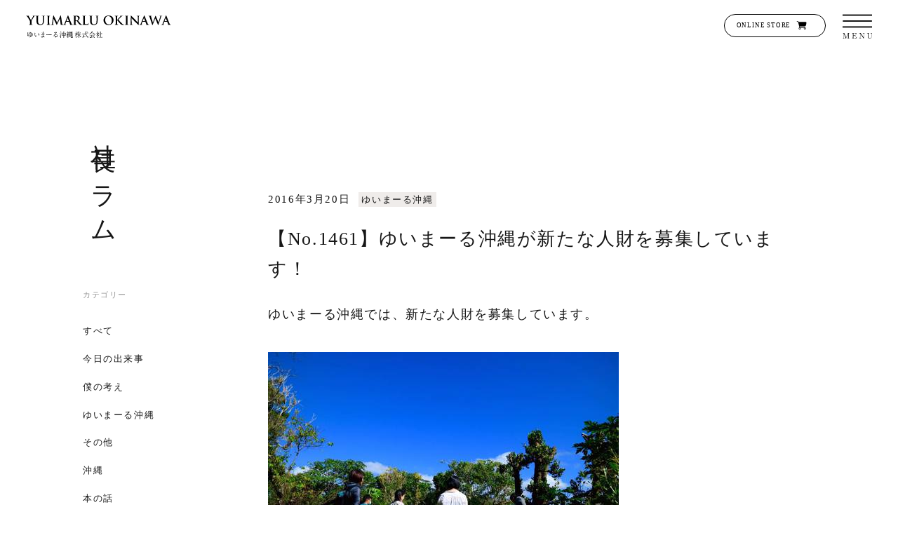

--- FILE ---
content_type: text/html; charset=UTF-8
request_url: https://utaki.co.jp/journal/%E3%80%90no-1461%E3%80%91%E3%82%86%E3%81%84%E3%81%BE%E3%83%BC%E3%82%8B%E6%B2%96%E7%B8%84%E3%81%8C%E6%96%B0%E3%81%9F%E3%81%AA%E4%BA%BA%E8%B2%A1%E3%82%92%E5%8B%9F%E9%9B%86%E3%81%97%E3%81%A6%E3%81%84/
body_size: 41475
content:
<!doctype html><html lang="ja"><head>  <script async src="https://www.googletagmanager.com/gtag/js?id=G-7QQNK4T3Q9"></script> <script>window.dataLayer = window.dataLayer || [];function gtag() {dataLayer.push(arguments);}gtag('js', new Date());gtag('config', 'G-7QQNK4T3Q9');</script> <link rel="preconnect" href="https://fonts.googleapis.com"> <link rel="preconnect" href="https://fonts.gstatic.com" crossorigin> <style media="all">html{-webkit-text-size-adjust:100%;-moz-text-size-adjust:100%;text-size-adjust:100%;box-sizing:border-box;-moz-tab-size:4;tab-size:4;word-break:normal}*,:after,:before{background-repeat:no-repeat;box-sizing:inherit}:after,:before{text-decoration:inherit;vertical-align:inherit}*{margin:0;padding:0}hr{color:inherit;height:0;overflow:visible}details,main{display:block}summary{display:list-item}small{font-size:80%}[hidden]{display:none}a{background-color:transparent}a:active,a:hover{outline-width:0}code,kbd,pre,samp{font-family:monospace,monospace}pre{font-size:1em}b,strong{font-weight:bolder}sub,sup{font-size:75%;line-height:0;position:relative;vertical-align:baseline}sub{bottom:-.25em}sup{top:-.5em}table{border-color:inherit;text-indent:0}input{border-radius:0}[disabled]{cursor:default}[type=number]::-webkit-inner-spin-button,[type=number]::-webkit-outer-spin-button{height:auto}[type=search]{-webkit-appearance:textfield;-moz-appearance:textfield;appearance:textfield;outline-offset:-2px}[type=search]::-webkit-search-decoration{-webkit-appearance:none;appearance:none}textarea{overflow:auto;resize:vertical}button,input,optgroup,select,textarea{font:inherit}optgroup{font-weight:700}button{overflow:visible}button,select{text-transform:none}[role=button],[type=button],[type=reset],[type=submit],button{color:inherit;cursor:pointer}[type=button]::-moz-focus-inner,[type=reset]::-moz-focus-inner,[type=submit]::-moz-focus-inner,button::-moz-focus-inner{border-style:none;padding:0}[type=button]::-moz-focus-inner,[type=reset]::-moz-focus-inner,[type=submit]::-moz-focus-inner,button:-moz-focusring{outline:1px dotted ButtonText}[type=reset],[type=submit],button,html [type=button]{-webkit-appearance:button;-moz-appearance:button;appearance:button}button,input,select,textarea{background-color:transparent;border-style:none}a:focus,button:focus,input:focus,select:focus,textarea:focus{outline-width:0}select{-webkit-appearance:none;-moz-appearance:none;appearance:none}select::-ms-expand{display:none}select::-ms-value{color:currentColor}legend{border:0;color:inherit;display:table;max-width:100%;white-space:normal}::-webkit-file-upload-button{-webkit-appearance:button;appearance:button;color:inherit;font:inherit}img{border-style:none}progress{vertical-align:baseline}[aria-busy=true]{cursor:progress}[aria-controls]{cursor:pointer}[aria-disabled=true]{cursor:default}li{list-style:none}h1,h2,h3,h4,h5,h6{font-size:1em}[type=text],select,textarea{font-size:100%}[type=submit],button{-webkit-appearance:0;-moz-appearance:0;appearance:0;background-color:transparent;border:0;cursor:pointer;outline:0;padding:0}@-webkit-keyframes zoom{0%{transform:translateX(4%) scale(1.08)}to{transform:translateX(0) scale(1.08)}}@keyframes zoom{0%{transform:translateX(4%) scale(1.08)}to{transform:translateX(0) scale(1.08)}}@-webkit-keyframes rotate{0%{box-shadow:inset 0 0 0 1px #fff;opacity:0;transform:rotate(-140deg)}20%{box-shadow:inset 0 0 0 2px #fff;opacity:1}to{box-shadow:inset 0 0 0 1px #fff;opacity:0;transform:rotate(140deg)}}@keyframes rotate{0%{box-shadow:inset 0 0 0 1px #fff;opacity:0;transform:rotate(-140deg)}20%{box-shadow:inset 0 0 0 2px #fff;opacity:1}to{box-shadow:inset 0 0 0 1px #fff;opacity:0;transform:rotate(140deg)}}html{height:-webkit-fill-available}html>body{font-feature-settings:"palt" 1;-webkit-font-smoothing:antialiased;-webkit-text-size-adjust:100%;word-wrap:break-word;background-color:#fff;color:#171717;font-family:A1明朝,A1 Mincho,游明朝,YuMincho,ヒラギノ明朝 ProN W3,Hiragino Mincho ProN,ＭＳ Ｐ明朝,MS PMincho,serif;font-size:4.2666666667vw;font-weight:300;letter-spacing:.1rem;line-height:1.65;overflow-x:hidden}@media(min-width:37.5em){html>body{font-size:1.3909224012vw}}@media(min-width:56.25em){html>body{font-size:1.3909224012vw}}a{color:#171717;text-decoration:none!important}picture{overflow:hidden}img,picture{display:block}img{height:auto;max-width:100%}h1,h2,h3,h4,h5,h6{font-weight:300}p{line-height:1.75;text-align:justify}p:last-child{margin-bottom:0}.preloader{background-color:#fff;height:100vh;left:0;position:fixed;top:0;transition:all .8s;width:100%;z-index:10000}.loaded .preloader{opacity:0;pointer-events:none}.fadeout .preloader{opacity:1;transition-duration:.4s}.home .global-header .outer-box,.mv-catch,.mv-swiper{opacity:0}.transition-none .global-header .outer-box,.transition-none .mv-catch,.transition-none .mv-swiper,.transition-none .sidebar-box{transition-delay:0s;transition-duration:0s}.btn,.next-nav>a,.prev-nav>a{font-size:4.8vw;line-height:1;padding:4vw 0}@media(min-width:37.5em){.btn,.next-nav>a,.prev-nav>a{font-size:1.317715959vw}}@media(min-width:56.25em){.btn,.next-nav>a,.prev-nav>a{font-size:1.317715959vw}}@media(min-width:37.5em){.btn,.next-nav>a,.prev-nav>a{padding:1.4641288433vw 0}}.btn,.btn-url,.btn.back,.entry-content a[target=_blank],.entry-content li a[target=_blank],.next-nav>a,.prev-nav>a{border-bottom:1px solid #707070;display:inline-block;position:relative}.btn:after,.next-nav>a:after{background:url(/wp-content/themes/utaki2022/public/images/icon_arrow_r.28665c.svg) no-repeat 50%;background-size:contain;content:"";display:inline-block;height:4.8vw;margin-left:8vw;transform:translateX(-.3em);transition:transform .3s ease;width:5.6vw}@media(min-width:37.5em){.btn:after,.next-nav>a:after{height:1.317715959vw;margin-left:2.196193265vw;width:1.5373352855vw}}.btn:hover:after,.next-nav>a:hover:after{transform:translateX(.1em);transition:transform .6s cubic-bezier(.165,.84,.44,1)}a:hover .btn:before{transform:scaleX(1);transform-origin:0 50%}a:hover .btn:after{transform:translateX(.1em);transition:transform .6s cubic-bezier(.165,.84,.44,1)}.btn-url,.entry-content a[target=_blank],.entry-content li a[target=_blank]{display:inline-block;margin-right:.5em;padding:2.6666666667vw 0;position:relative}@media(min-width:37.5em){.btn-url,.entry-content a[target=_blank],.entry-content li a[target=_blank]{padding:.5856515373vw 0}}.btn-url:after,.entry-content a[target=_blank]:after,.entry-content li a[target=_blank]:after{background:url(/wp-content/themes/utaki2022/public/images/icon_blank.d905a4.svg) no-repeat 100% 100%;background-size:5.6vw 5.3333333333vw;content:"";display:inline-block;height:5.6vw;margin-left:.5em;transform:translateY(.2em);width:5.6vw}h3 .btn-url:after,h3 .entry-content a[target=_blank]:after,h3 .entry-content li a[target=_blank]:after{transform:translateY(0)}@media(min-width:37.5em){.btn-url:after,.entry-content a[target=_blank]:after,.entry-content li a[target=_blank]:after{background-size:1.5373352855vw 1.4641288433vw;height:1.5373352855vw;width:1.5373352855vw}}.btn.back{margin-left:0}.btn.back:before,.prev-nav>a:before{background:url(/wp-content/themes/utaki2022/public/images/icon_arrow_l.5e56a0.svg) no-repeat 50%;background-size:contain;content:"";display:inline-block;height:4.8vw;margin-right:8vw;position:inherit;transform:translateX(.3em);transition:transform .3s ease;vertical-align:bottom;width:5.6vw}@media(min-width:37.5em){.btn.back:before,.prev-nav>a:before{height:1.317715959vw;margin-right:2.196193265vw;width:1.5373352855vw}}.btn.back:hover:before,.prev-nav>a:hover:before{transform:translateX(-.1em);transition:transform .6s cubic-bezier(.165,.84,.44,1)}.btn-url:before,.btn:before,.entry-content a[target=_blank]:before,.next-nav>a:before,.recruit-dl a[target=_blank]:before{background:#eaeaea;content:"";height:1px;left:0;pointer-events:none;position:absolute;top:100%;transform:scaleX(0);transform-origin:100% 50%;transition:transform .6s;width:100%}.btn-url:hover:before,.btn:hover:before,.entry-content a[target=_blank]:hover:before,.next-nav>a:hover:before,.recruit-dl a[target=_blank]:hover:before{transform:scaleX(1);transform-origin:0 50%}.btn.back,.prev-nav>a{border-bottom:1px solid #707070;display:inline-block;position:relative}.btn.back:after,.prev-nav>a:after{background:#eaeaea;content:"";height:1px;left:0;margin-left:0;pointer-events:none;position:absolute;top:100%;transform:scaleX(0);transform-origin:100% 50%;transition:transform .6s;width:100%}.btn.back:hover:after,.prev-nav>a:hover:after{transform:scaleX(1);transform-origin:0 50%}.next-nav>a,.prev-nav>a{font-size:4.2666666667vw}@media(min-width:37.5em){.next-nav>a,.prev-nav>a{font-size:1.1713030747vw}}@media(min-width:56.25em){.next-nav>a,.prev-nav>a{font-size:1.1713030747vw}}.btn-round,.btn-round-wrapper{align-items:center;border:1px solid #707070;border-radius:6.6666666667vw;display:flex;font-size:4.8vw;height:13.3333333333vw;justify-content:space-between;line-height:1;padding:0 7.4666666667vw;position:relative;width:100%}@media(min-width:37.5em){.btn-round,.btn-round-wrapper{font-size:1.317715959vw}}@media(min-width:56.25em){.btn-round,.btn-round-wrapper{font-size:1.317715959vw}}@media(min-width:37.5em){.btn-round,.btn-round-wrapper{border-radius:2.3426061493vw;height:4.6852122987vw;padding:0 2.0497803807vw;width:19.7657393851vw}}.btn-round-wrapper:after,.btn-round:after{background:url(/wp-content/themes/utaki2022/public/images/icon_arrow_r.28665c.svg) no-repeat 100%;background-size:contain;content:"";display:block;height:100%;position:absolute;right:7.4666666667vw;top:0;width:5.6vw}@media(min-width:37.5em){.btn-round-wrapper:after,.btn-round:after{right:2.0497803807vw;width:1.5373352855vw}}.btn-round-wrapper.disabled,.btn-round.disabled{opacity:.5;pointer-events:none}.btn-round-wrapper{padding:0}.btn-round-wrapper:after{pointer-events:none}.btn-round-wrapper input{height:100%;padding:0 7.4666666667vw;text-align:left;width:100%}@media(min-width:37.5em){.btn-round-wrapper input{padding:0 2.0497803807vw}}.btn-detail{border-bottom:1px solid #171717;display:inline-block;font-size:3.7333333333vw;line-height:1;padding:1.8666666667vw 0}@media(min-width:37.5em){.btn-detail{font-size:1.1713030747vw}}@media(min-width:56.25em){.btn-detail{font-size:1.1713030747vw}}@media(min-width:37.5em){.btn-detail{padding:.878477306vw 0}}.btn-detail:before{content:"-";display:inline-block;margin-right:.5em}.btn-store{align-items:center;border:1px solid #000;border-radius:8vw;color:#000;display:flex;font-size:4.2666666667vw;height:13.3333333333vw;letter-spacing:.05rem;line-height:1;padding-left:8vw;text-decoration:none;width:64vw}@media(min-width:37.5em){.btn-store{font-size:.7320644217vw}}@media(min-width:56.25em){.btn-store{font-size:.7320644217vw}}@media(min-width:37.5em){.btn-store{border-radius:1.6105417277vw;height:2.635431918vw;padding-left:1.317715959vw;width:11.3469985359vw}}.btn-store:after{background:url(/wp-content/themes/utaki2022/public/images/icon_cart.6eeef4.svg) no-repeat 50%;background-size:contain;content:"";display:block;height:100%;margin-left:5.8666666667vw;width:7.4666666667vw}@media(min-width:37.5em){.btn-store:after{margin-left:.5856515373vw;width:1.1713030747vw}}.btn-store-footer{align-items:center;background-color:#fff;border:1px solid #efecea;border-radius:8vw;color:#000;display:flex;font-size:4.8vw;height:17.0666666667vw;letter-spacing:.12em;line-height:1;padding-left:8vw;width:84vw}@media(min-width:37.5em){.btn-store-footer{font-size:1.0980966325vw}}@media(min-width:56.25em){.btn-store-footer{font-size:1.0980966325vw}}@media(max-width:37.49em){.btn-store-footer{justify-content:space-between;padding-right:8vw}}@media(min-width:37.5em){.btn-store-footer{border-radius:1.8301610542vw;height:3.6603221083vw;padding-left:2.0497803807vw;width:16.8374816984vw}}.btn-store-footer:after{background:url(/wp-content/themes/utaki2022/public/images/icon_cart.6eeef4.svg) no-repeat 50%;background-size:contain;content:"";display:block;height:100%;margin-left:5.8666666667vw;width:7.4666666667vw}@media(min-width:37.5em){.btn-store-footer:after{margin-left:1.0980966325vw;width:1.5373352855vw}}.btn-googlemap{align-items:center;background-color:#fff;border:1px solid #efecea;border-radius:8vw;color:#000;display:flex;font-size:6.1333333333vw;height:16vw;line-height:1;padding-left:8vw;position:relative;width:83.7333333333vw}@media(min-width:37.5em){.btn-googlemap{font-size:1.317715959vw}}@media(min-width:56.25em){.btn-googlemap{font-size:1.317715959vw}}@media(min-width:37.5em){.btn-googlemap{border-radius:2.3426061493vw;height:4.6852122987vw;padding-left:2.0497803807vw;width:19.1800878477vw}}.btn-googlemap:after{background:url(/wp-content/themes/utaki2022/public/images/icon_map-pin.874d33.svg) no-repeat 100% 100%;background-size:5.6vw 5.3333333333vw;content:"";display:inline-block;height:5.6vw;margin-left:.5em;transform:translateY(-.1em);width:5.6vw}@media(min-width:37.5em){.btn-googlemap:after{background-size:1.6837481698vw 1.6837481698vw;height:1.6837481698vw;width:1.6837481698vw}}.btn-round:before,.btn-store:before{background:#f5f2ef}.btn-googlemap:before,.btn-store-footer:before{background:#ebe5e0}.btn-googlemap,.btn-round,.btn-store,.btn-store-footer{overflow:hidden;position:relative;transition:transform 2s cubic-bezier(.165,.84,.44,1);z-index:0}.btn-googlemap:before,.btn-round:before,.btn-store-footer:before,.btn-store:before{bottom:0;content:" ";display:block;left:0;position:absolute;right:0;top:0;transform:scaleX(0);transform-origin:bottom right;transition:transform .6s cubic-bezier(.165,.84,.44,1);z-index:-1}.btn-googlemap:hover,.btn-round:hover,.btn-store-footer:hover,.btn-store:hover{transform:scale(.95);transition:transform 2s cubic-bezier(.165,.84,.44,1)}.btn-googlemap:hover:before,.btn-round:hover:before,.btn-store-footer:hover:before,.btn-store:hover:before{transform:scaleX(1);transform-origin:bottom left}.recruit-dl a[target=_blank]{background:linear-gradient(transparent 96%,#959494);display:inline-block;margin-bottom:.4em;padding:.8vw 0;position:relative}@media(min-width:37.5em){.recruit-dl a[target=_blank]{padding:.2196193265vw 0}}.recruit-dl a[target=_blank]:after{background:url(/wp-content/themes/utaki2022/public/images/icon_blank.d905a4.svg) no-repeat 100% 100%;background-size:4.8vw 4.8vw;content:"";display:inline-block;height:4.8vw;margin-left:.5em;transform:translateY(.2em);width:4.8vw}@media(min-width:37.5em){.recruit-dl a[target=_blank]:after{background-size:1.317715959vw 1.1713030747vw;height:1.0248901903vw;width:1.317715959vw}}.btn-box.center .btn-round-wrapper,.btn-box.center a,.btn-box.center button,.btn-box.center input{margin:auto}a[target=_blank].banner-url{position:relative}a[target=_blank].banner-url:after{background:url(/wp-content/themes/utaki2022/public/images/icon_blank.d905a4.svg) no-repeat 100% 100%;background-size:5.6vw 5.3333333333vw;bottom:4.2666666667vw;content:"";display:inline-block;height:5.6vw;position:absolute;right:2.9333333333vw;transform:translateY(.2em);width:5.6vw}@media(min-width:37.5em){a[target=_blank].banner-url:after{background-size:1.5373352855vw 1.4641288433vw;bottom:1.5373352855vw;height:1.5373352855vw;right:1.0248901903vw;width:1.5373352855vw}}.main-navigation{height:100vh;left:0;max-height:100vh;pointer-events:none;position:fixed;top:0;width:100%;z-index:60}.main-navigation .nav-wrapper{box-sizing:border-box;display:block;min-height:auto;overflow-y:auto;position:absolute;right:0;top:0;transition:all .6s cubic-bezier(.165,.84,.44,1);width:100%;z-index:60}.transition-none .main-navigation .nav-wrapper{transition-duration:0s!important}.main-navigation[data-header-over=false]{z-index:60}.main-navigation[data-slide=right] .nav-wrapper{transform:translate(100vw)}.main-navigation[data-slide=left] .nav-wrapper{transform:translate(-100vw)}.main-navigation[data-slide=top] .nav-wrapper{opacity:0;transform:translateY(-100vh)}.main-navigation[data-slide=bottom] .nav-wrapper{bottom:0;top:auto;transform:translateY(100vh)}.main-navigation[data-slide=zoom] .nav-wrapper{left:50%;opacity:0;top:0;transform:translate(-50%) scale(1)}.main-navigation[data-slide=fade] .nav-wrapper{opacity:0}.nav-open .site-header{height:100vh;left:0;position:fixed;top:0;width:100%;z-index:60}.nav-open .site-header .outer-box{height:100%;transition:all .6s cubic-bezier(.165,.84,.44,1)}.nav-open .main-navigation{display:block;overflow-x:hidden;overflow-y:auto;pointer-events:inherit}.nav-open .main-navigation[data-slide=left] .nav-wrapper,.nav-open .main-navigation[data-slide=right] .nav-wrapper{transform:translate(0)}.nav-open .main-navigation[data-slide=top] .nav-wrapper{opacity:1;transform:translate(0)}.nav-open .main-navigation[data-slide=bottom] .nav-wrapper{transform:translate(0)}.nav-open .main-navigation[data-slide=zoom] .nav-wrapper{opacity:1;transform:translate(-50%) scale(1)}.nav-open .main-navigation[data-slide=fade] .nav-wrapper{opacity:1}.fixed-menu .site-header{height:100vh;left:0;position:fixed;top:0;width:100%;z-index:60}.nav-close .nav-stage a{pointer-events:none}.nav-close .nav-wrapper{transition-delay:0s!important}.menu-layer{background:rgba(0,0,0,.35);height:100vh;left:0;overflow-x:hidden;overflow-y:auto;position:fixed;top:0;width:100%;z-index:51}.toggle-btn{-webkit-tap-highlight-color:rgba(0,0,0,0);border:0;cursor:pointer;height:13.3333333333vw;outline:none;pointer-events:all;position:absolute;right:5.3333333333vw;top:4.8vw;width:13.3333333333vw;z-index:70}@media(min-width:37.5em){.toggle-btn{height:3.2210834553vw;width:3.2210834553vw}}.toggle-btn:before{background:url(/wp-content/themes/utaki2022/public/images/toggle_menu.4de939.svg) no-repeat 50%;background-size:contain;bottom:.8vw;content:"";display:block;height:2.6666666667vw;left:50%;margin-left:-5.8666666667vw;position:absolute;width:11.7333333333vw}@media(min-width:37.5em){.toggle-btn:before{bottom:0;height:.7320644217vw;margin-left:-1.6105417277vw;width:3.2210834553vw}}.toggle-btn span{background:#171717;display:block;height:.5333333333vw;margin-right:-5.8666666667vw;position:absolute;right:50%;top:35%;transition:all .6s;width:11.7333333333vw}@media(min-width:37.5em){.toggle-btn span{height:.1464128843vw;margin-right:-1.6105417277vw;width:3.2210834553vw}}.transition-none .toggle-btn span{transition-duration:0s!important}.toggle-btn .top{transform:translateY(-2.4vw) scale(1)}@media(min-width:37.5em){.toggle-btn .top{transform:translateY(-.6588579795vw) scale(1)}}.toggle-btn .middle{background:0 0}.toggle-btn .middle:after,.toggle-btn .middle:before{background:#171717;content:"";display:block;height:.5333333333vw;position:absolute;right:50%;transform:translateX(50%) rotate(0deg);transition:all 1s cubic-bezier(.165,.84,.44,1);width:11.7333333333vw}@media(min-width:37.5em){.toggle-btn .middle:after,.toggle-btn .middle:before{height:.1464128843vw;width:3.2210834553vw}}.toggle-btn .bottom{transform:translateY(2.4vw) scale(1)}@media(min-width:37.5em){.toggle-btn .bottom{transform:translateY(.6588579795vw) scale(1)}}.toggle-btn.is-open{box-shadow:none}.toggle-btn.is-open:before{background:url(/wp-content/themes/utaki2022/public/images/toggle_close.110b81.svg) no-repeat 50%;background-size:contain;margin-left:-6.4vw;width:12.8vw}@media(min-width:37.5em){.toggle-btn.is-open:before{margin-left:-1.756954612vw;width:3.513909224vw}}.toggle-btn.is-open .bottom,.toggle-btn.is-open .top{transform:translateY(0) scale(0)!important}.toggle-btn.is-open .middle:before{transform:translateX(50%) rotate(135deg)!important;width:10.6666666667vw}@media(min-width:37.5em){.toggle-btn.is-open .middle:before{width:2.3426061493vw}}.toggle-btn.is-open .middle:after{transform:translateX(50%) rotate(-135deg)!important;width:10.6666666667vw}@media(min-width:37.5em){.toggle-btn.is-open .middle:after{width:2.3426061493vw}}.nav-open .container{pointer-events:none}@media(min-width:37.5em){.item-box{display:flex;justify-content:space-between;width:70.5710102489vw}}@media(max-width:37.49em){.item-box>.item{margin-bottom:16vw}}@media(min-width:37.5em){.item-box>.item{margin-right:.2928257687vw;width:35.1390922401vw}}.item-box>.item:last-child{margin-bottom:0;margin-right:0}.item-box>.item a{display:block}.item-box>.item a:hover img{opacity:.7;transform:scale(1.05)}.item-box>.item figure{margin-bottom:1.3333333333vw;width:100%}@media(min-width:37.5em){.item-box>.item figure{margin-bottom:1.0980966325vw}}.item-box>.item figure img{object-fit:cover;transition:all 2s cubic-bezier(.165,.84,.44,1);width:100%}.item-box>.item h3{font-size:5.3333333333vw}@media(min-width:37.5em){.item-box>.item h3{font-size:1.756954612vw}}@media(min-width:56.25em){.item-box>.item h3{font-size:1.756954612vw}}@media(min-width:37.5em){.item-box.col-3>.item{width:23.2796486091vw}}.content-box .item-box.col-1,.content-box .item-box.col-2,.content-box .item-box.col-3{display:flex;flex-wrap:wrap;margin-top:6.6666666667vw;width:100%}@media(min-width:37.5em){.content-box .item-box.col-1,.content-box .item-box.col-2,.content-box .item-box.col-3{margin-top:2.5622254758vw}}.content-box .item-box.col-1 .item,.content-box .item-box.col-2 .item,.content-box .item-box.col-3 .item{margin-bottom:.8vw;margin-right:.8vw}@media(min-width:37.5em){.content-box .item-box.col-1 .item,.content-box .item-box.col-2 .item,.content-box .item-box.col-3 .item{margin-bottom:.2196193265vw;margin-right:.2928257687vw}}.content-box .item-box.col-1 .item{width:100%}@media(min-width:37.5em){.content-box .item-box.col-2 .item{width:calc(50% - .29283vw)}.content-box .item-box.col-2 .item:nth-child(2n){margin-right:0}}.content-box .item-box.col-3 .item{width:41.0666666667vw}@media(min-width:37.5em){.content-box .item-box.col-3 .item{width:calc(33.33333% - .19522vw)}}@media(max-width:37.49em){.content-box .item-box.col-3 .item:nth-child(2n){margin-right:0}}@media(min-width:37.5em){.content-box .item-box.col-3 .item:nth-child(3n){margin-right:0}}.content-box .item-box.col-3 .item figure{margin-bottom:0;width:100%}.content-box .item-box.col-3 .item figure picture{display:block;height:29.3333333333vw;width:100%}@media(min-width:37.5em){.content-box .item-box.col-3 .item figure picture{height:10.980966325vw}}.content-box .item-box.col-3 .item figure picture img{height:100%;object-fit:cover;width:100%}@media(max-width:37.49em){.content-box .item-box.col-3.have-3 .item:nth-child(3){width:100%}.content-box .item-box.col-3.have-3 .item:nth-child(3) picture{height:62.1333333333vw;width:100%}}.content-box .item-box.col-3:last-child{margin-bottom:0}@media(min-width:37.5em){.content-box .item-box.col-1+.item-box.col-2,.content-box .item-box.col-1+.item-box.col-3{margin-top:0}}.forPc{display:none}@media(min-width:37.5em){.forPc{display:block}}.forSp{display:block}@media(min-width:37.5em){.forSp{display:none}}.mb0{margin-bottom:0!important}.mb1{margin-bottom:1em!important}.mb2{margin-bottom:2em!important}.mb4{margin-bottom:4em!important}.text-center{text-align:center}.note{font-size:3.7333333333vw;margin-bottom:0}@media(min-width:37.5em){.note{font-size:1.0248901903vw}}@media(min-width:56.25em){.note{font-size:1.0248901903vw}}.cap{font-size:3.7333333333vw;margin-bottom:.2em;padding-left:1em;text-indent:-1em}@media(min-width:37.5em){.cap{font-size:1.0248901903vw}}@media(min-width:56.25em){.cap{font-size:1.0248901903vw}}.text-box p{line-height:2;margin-bottom:2em}.text-box p:last-child{margin-bottom:0}.font-l{font-size:5.8666666667vw}@media(min-width:37.5em){.font-l{font-size:1.9033674963vw}}@media(min-width:56.25em){.font-l{font-size:1.9033674963vw}}.font-s{font-size:3.4666666667vw}@media(min-width:37.5em){.font-s{font-size:.9516837482vw}}@media(min-width:56.25em){.font-s{font-size:.9516837482vw}}.site-bannar{background-color:#f5f2ef;border-radius:2.1333333333vw;display:block;overflow:hidden;padding:5.3333333333vw;position:relative;transition:background-color 1s ease}@media(min-width:37.5em){.site-bannar{border-radius:.5856515373vw;padding:2.196193265vw 2.9282576867vw}}.site-bannar .title{border-bottom:1px solid rgba(0,0,0,.2);font-size:5.3333333333vw;margin-bottom:4vw;padding:0 0 4vw;position:relative}@media(min-width:37.5em){.site-bannar .title{font-size:1.9033674963vw}}@media(min-width:56.25em){.site-bannar .title{font-size:1.9033674963vw}}@media(min-width:37.5em){.site-bannar .title{margin-bottom:1.4641288433vw;padding:0 0 2.196193265vw}}.site-bannar .title:before{clip:rect(0,53px,53px,26.5px);border-radius:50%;height:8vw;right:2px;top:3px;z-index:1}@media(min-width:37.5em){.site-bannar .title:before{clip:rect(0,3.2210834553vw,3.2210834553vw,1.6105417277vw);height:3.1844802343vw;width:3.2210834553vw}}.site-bannar .title:after{background:url(/wp-content/themes/utaki2022/public/images/icon_next.d8a34f.svg) no-repeat 100% 0;background-size:8vw 8vw;height:100%;right:0;top:0;width:8vw;z-index:0}@media(min-width:37.5em){.site-bannar .title:after{background-size:3.4407027818vw 3.4407027818vw;width:3.4407027818vw}}.site-bannar .title:after,.site-bannar .title:before{content:"";display:block;position:absolute;transition:transform 2s cubic-bezier(.165,.84,.44,1)}.site-bannar p{font-size:4.2666666667vw;line-height:2}@media(min-width:37.5em){.site-bannar p{font-size:1.1713030747vw}}@media(min-width:56.25em){.site-bannar p{font-size:1.1713030747vw}}a.site-bannar:hover{background-color:#ebe5e0}a.site-bannar:hover .title:before{-webkit-animation:rotate 1s ease-in-out;animation:rotate 1s ease-in-out}a.site-bannar:hover .title:after,a.site-bannar:hover .title:before{transform:scale(.9)}.labo-box{background-color:#fff;border-radius:2.1333333333vw;display:block;padding:4.8vw 5.3333333333vw 5.3333333333vw;transition:background-color 1s ease}@media(min-width:37.5em){.labo-box{border-radius:.5856515373vw;display:flex;justify-content:space-between;padding:1.756954612vw 1.4641288433vw 1.756954612vw 2.4890190337vw}}.labo-box figure{width:100%}@media(min-width:37.5em){.labo-box figure{width:18.0087847731vw}}.labo-box figure img{height:auto;width:100%}@media(min-width:37.5em){.labo-box .text-box{margin-right:1.756954612vw;width:24.0117130307vw}}.labo-box .text-box .title{display:inline-block;font-size:6.9333333333vw;line-height:1.2;margin-bottom:3.2vw;position:relative}@media(min-width:37.5em){.labo-box .text-box .title{font-size:1.9033674963vw}}@media(min-width:56.25em){.labo-box .text-box .title{font-size:1.9033674963vw}}@media(min-width:37.5em){.labo-box .text-box .title{margin-bottom:1.0980966325vw;padding-top:.7320644217vw}}.labo-box .text-box .title:before{background:#707070;content:"";height:1px;left:0;pointer-events:none;position:absolute;top:110%;transform:scaleX(0);transform-origin:100% 50%;transition:transform .6s;width:100%}.labo-box .text-box .title:after{background:url(/wp-content/themes/utaki2022/public/images/icon_blank.d905a4.svg) no-repeat 100% 100%;background-size:5.6vw 5.3333333333vw;content:"";display:inline-block;height:5.6vw;margin-left:.5em;transform:translateY(-.1em);width:5.6vw}h3 .labo-box .text-box .title:after{transform:translateY(0)}@media(min-width:37.5em){.labo-box .text-box .title:after{background-size:1.5373352855vw 1.4641288433vw;height:1.5373352855vw;width:1.5373352855vw}}.labo-box .text-box p{font-size:3.7333333333vw;line-height:2}@media(min-width:37.5em){.labo-box .text-box p{font-size:1.1713030747vw}}@media(min-width:56.25em){.labo-box .text-box p{font-size:1.1713030747vw}}@media(max-width:37.49em){.labo-box .text-box p{margin-bottom:4vw}}.labo-box:hover{background-color:#ebe5e0}.labo-box:hover .title:before{transform:scaleX(1);transform-origin:0 50%}.wp-pagenavi{display:flex;font-size:4.8vw;justify-content:center;margin-top:12vw;text-align:center;width:100%}@media(min-width:37.5em){.wp-pagenavi{font-size:1.317715959vw}}@media(min-width:56.25em){.wp-pagenavi{font-size:1.317715959vw}}@media(min-width:37.5em){.wp-pagenavi{margin-top:4.7584187408vw}}.wp-pagenavi .current,.wp-pagenavi .page{display:block;opacity:.3;padding:4vw 0;width:10.6666666667vw}@media(min-width:37.5em){.wp-pagenavi .current,.wp-pagenavi .page{padding:1.0980966325vw 0;width:2.9282576867vw}}.wp-pagenavi .current,.wp-pagenavi a.page:hover{border-bottom:1px solid #707070;opacity:1}.wp-pagenavi .nextpostslink,.wp-pagenavi .previouspostslink{padding:4vw 0;text-indent:-9999px;width:5.3333333333vw}@media(min-width:37.5em){.wp-pagenavi .nextpostslink,.wp-pagenavi .previouspostslink{padding:1.0980966325vw 0;width:1.4641288433vw}}.wp-pagenavi .previouspostslink{background:url(/wp-content/themes/utaki2022/public/images/icon_arrow_l.5e56a0.svg) no-repeat 50%;background-size:contain;margin-right:1em}.wp-pagenavi .nextpostslink{background:url(/wp-content/themes/utaki2022/public/images/icon_arrow_r.28665c.svg) no-repeat 50%;background-size:contain;margin-left:1em}.top-sec-title{font-size:8vw;position:relative;z-index:3}@media(min-width:37.5em){.top-sec-title{font-size:3.074670571vw}}@media(min-width:56.25em){.top-sec-title{font-size:3.074670571vw}}@media(max-width:37.49em){.top-sec-title{margin:auto}}.top-sec-title .num{display:block;letter-spacing:.14em;line-height:1;margin-bottom:9.3333333333vw;padding-bottom:4.8vw;position:relative}@media(max-width:37.49em){.top-sec-title .num{text-align:center}}@media(min-width:37.5em){.top-sec-title .num{margin-bottom:3.513909224vw;padding-bottom:1.8301610542vw}}.top-sec-title .num:after{background-color:#171717;bottom:0;content:"";display:block;height:1px;position:absolute;width:8.5333333333vw}@media(max-width:37.49em){.top-sec-title .num:after{left:50%;transform:translateX(-50%)}}@media(min-width:37.5em){.top-sec-title .num:after{left:0;width:3.2210834553vw}}.top-sec-title .text{font-feature-settings:"pkna";display:block;letter-spacing:.2em;line-height:1.3;writing-mode:tb-rl;-ms-writing-mode:tb-rl;writing-mode:vertical-rl}@media(max-width:37.49em){.top-sec-title .text{margin:auto}}.top-sec-title .text span{background-color:#fff;display:inline-block}@media(min-width:37.5em){.top-sec-title.l2{width:8.0527086384vw}}.top-sec-title.l2 .num{text-align:center}@media(min-width:37.5em){.top-sec-title.l2 .num:after{left:50%;transform:translateX(-50%)}}.top-sec-title.l2 .text span{background-color:#fff;display:inline-block;margin:0 .1em}.top-sec-title.l2 .text span:first-child{margin-right:0}.top-sec-title.l2 .text span:last-child{margin-left:0}.tate-title{font-feature-settings:"pkna";font-size:6.9333333333vw;letter-spacing:.35em;writing-mode:tb-rl;-ms-writing-mode:tb-rl;writing-mode:vertical-rl}@media(min-width:37.5em){.tate-title{font-size:2.635431918vw}}@media(min-width:56.25em){.tate-title{font-size:2.635431918vw}}.title-01{border-bottom:1px solid #dbdbdb;font-size:5.8666666667vw;margin-bottom:4vw;padding-bottom:3.2vw}@media(min-width:37.5em){.title-01{font-size:1.756954612vw}}@media(min-width:56.25em){.title-01{font-size:1.756954612vw}}@media(min-width:37.5em){.title-01{margin-bottom:1.4641288433vw;padding-bottom:1.1713030747vw}}.title-01 .sub-title{display:block;font-size:.8em}.title-02{font-size:5.8666666667vw;margin-bottom:6.6666666667vw;margin-top:10.6666666667vw}@media(min-width:37.5em){.title-02{font-size:1.9033674963vw}}@media(min-width:56.25em){.title-02{font-size:1.9033674963vw}}@media(min-width:37.5em){.title-02{margin-bottom:2.196193265vw;margin-top:3.6603221083vw}}.item-box+.title-01,.item-box+.title-02{margin-top:21.3333333333vw}@media(min-width:37.5em){.item-box+.title-01,.item-box+.title-02{margin-bottom:2.196193265vw;margin-top:5.8565153734vw}}.title-03{font-size:5.3333333333vw;margin-bottom:5.3333333333vw}@media(min-width:37.5em){.title-03{font-size:1.6105417277vw}}@media(min-width:56.25em){.title-03{font-size:1.6105417277vw}}@media(min-width:37.5em){.title-03{margin-bottom:1.4641288433vw}}p+.title-03{margin-top:10.6666666667vw}@media(min-width:37.5em){p+.title-03{margin-top:2.9282576867vw}}.news-list{border-top:1px solid hsla(0,0%,44%,.2)}.news-list li{border-bottom:1px solid hsla(0,0%,44%,.2);display:block}.news-list li a{display:block;line-height:1.7;overflow:hidden;padding:4vw 0;position:relative;transition:opacity .6s cubic-bezier(.165,.84,.44,1)}@media(min-width:37.5em){.news-list li a{display:flex;padding:1.8301610542vw 0}}.news-list li a .date{display:block;font-size:3.7333333333vw}@media(min-width:37.5em){.news-list li a .date{font-size:1.0248901903vw}}@media(min-width:56.25em){.news-list li a .date{font-size:1.0248901903vw}}@media(min-width:37.5em){.news-list li a .date{width:11.1273792094vw}}.news-list li a .title{display:block;font-size:3.7333333333vw}@media(min-width:37.5em){.news-list li a .title{font-size:1.1713030747vw}}@media(min-width:56.25em){.news-list li a .title{font-size:1.1713030747vw}}@media(min-width:37.5em){.news-list li a .title{width:49.7803806735vw}}.news-list li a:hover{opacity:.5}.accshow ol,.number-circle-list,.post-content.common ol li ol{margin-top:1em}.accshow ol>li,.number-circle-list>li,.post-content.common ol li ol>li{list-style:none;margin:0 0 1em;padding-left:1.3em;position:relative}.accshow ol>li:before,.number-circle-list>li:before,.post-content.common ol li ol>li:before{display:block;left:0;margin:0;position:absolute}.accshow ol>li:first-child:before,.number-circle-list>li:first-child:before,.post-content.common ol li ol>li:first-child:before{content:"①"}.accshow ol>li:nth-child(2):before,.number-circle-list>li:nth-child(2):before,.post-content.common ol li ol>li:nth-child(2):before{content:"②"}.accshow ol>li:nth-child(3):before,.number-circle-list>li:nth-child(3):before,.post-content.common ol li ol>li:nth-child(3):before{content:"③"}.accshow ol>li:nth-child(4):before,.number-circle-list>li:nth-child(4):before,.post-content.common ol li ol>li:nth-child(4):before{content:"④"}.accshow ol>li:nth-child(5):before,.number-circle-list>li:nth-child(5):before,.post-content.common ol li ol>li:nth-child(5):before{content:"⑤"}.accshow ol>li:nth-child(6):before,.number-circle-list>li:nth-child(6):before,.post-content.common ol li ol>li:nth-child(6):before{content:"⑥"}.accshow ol>li:nth-child(7):before,.number-circle-list>li:nth-child(7):before,.post-content.common ol li ol>li:nth-child(7):before{content:"⑦"}.accshow ol>li:nth-child(8):before,.number-circle-list>li:nth-child(8):before,.post-content.common ol li ol>li:nth-child(8):before{content:"⑧"}.accshow ol>li:nth-child(9):before,.number-circle-list>li:nth-child(9):before,.post-content.common ol li ol>li:nth-child(9):before{content:"⑨"}.accshow ol>li:nth-child(10):before,.number-circle-list>li:nth-child(10):before,.post-content.common ol li ol>li:nth-child(10):before{content:"⑩"}.entry-content ol>li,.number-list>li,.post-content.common ol>li,.recruit-dl ol>li{list-style:decimal;margin-bottom:1em;margin-left:1em}.entry-content ol>li ul,.number-list>li ul,.post-content.common ol>li ul,.recruit-dl ol>li ul{margin-top:1em}.entry-content ol>li ul>li,.number-list>li ul>li,.post-content.common ol>li ul>li,.recruit-dl ol>li ul>li{margin-bottom:.5em}.entry-content ol>li ol li,.number-list>li ol li,.post-content.common ol>li ol li,.recruit-dl ol>li ol li{margin-bottom:.2em}.entry-content ul>li,.line-list>li,.post-content.common ul>li,.recruit-dl ul>li{line-height:1.75;margin-bottom:1em;padding-left:5.3333333333vw;position:relative}@media(min-width:37.5em){.entry-content ul>li,.line-list>li,.post-content.common ul>li,.recruit-dl ul>li{padding-left:1.317715959vw}}dd .entry-content ul>li,dd .line-list>li,dd .post-content.common ul>li,dd .recruit-dl ul>li{margin-bottom:.4em}.entry-content ul>li:before,.line-list>li:before,.post-content.common ul>li:before,.recruit-dl ul>li:before{border-bottom:3px solid;content:"";display:block;height:1em;left:0;position:absolute;top:0;width:2.6666666667vw}@media(min-width:37.5em){.entry-content ul>li:before,.line-list>li:before,.post-content.common ul>li:before,.recruit-dl ul>li:before{width:.7320644217vw}}.entry-content ul>li:last-child,.line-list>li:last-child,.post-content.common ul>li:last-child,.recruit-dl ul>li:last-child{margin-bottom:0}.line-list-flex{display:flex;flex-wrap:wrap}.line-list-flex li{line-height:1.75;margin-bottom:1em;padding-left:4vw;position:relative;width:50%}@media(min-width:37.5em){.line-list-flex li{padding-left:2.196193265vw;width:36%}.line-list-flex li:nth-child(3n-2){width:27%}.line-list-flex li:nth-child(3n-1){width:33%}}dd .line-list-flex li{margin-bottom:.4em}.line-list-flex li:before{border-bottom:1px solid #707070;content:"";display:block;height:1em;left:0;position:absolute;top:0;width:.9516837482vw}.line-list-flex li:last-child{margin-bottom:0}.table-dl{border-bottom:1px solid hsla(0,0%,44%,.2);display:flex;flex-wrap:wrap;width:100%}@media(max-width:37.49em){.table-dl{flex-direction:column}}.table-dl dd,.table-dl dt{box-sizing:border-box;display:block}@media(max-width:37.49em){.table-dl dd,.table-dl dt{padding:.5em 0}}@media(min-width:37.5em){.table-dl dd,.table-dl dt{padding:1.4641288433vw .7320644217vw}}.table-dl dt{border-top:1px solid hsla(0,0%,44%,.2);font-size:4.8vw;line-height:2.2}@media(min-width:37.5em){.table-dl dt{font-size:1.0980966325vw}}@media(min-width:56.25em){.table-dl dt{font-size:1.0980966325vw}}@media(min-width:37.5em){.table-dl dt{width:7em}}.table-dl dd{font-size:4.2666666667vw;line-height:2.2}@media(min-width:37.5em){.table-dl dd{font-size:1.0980966325vw}}@media(min-width:56.25em){.table-dl dd{font-size:1.0980966325vw}}@media(min-width:37.5em){.table-dl dd{border-top:1px solid hsla(0,0%,44%,.2);width:calc(100% - 9em)}}.form-dl{align-items:center;display:flex;flex-wrap:wrap;margin:auto auto 5.3333333333vw;width:100%}@media(min-width:37.5em){.form-dl{margin:auto auto 2.196193265vw;width:54.0263543192vw}}.form-dl dd,.form-dl dt{box-sizing:border-box;display:block}@media(min-width:37.5em){.form-dl dd,.form-dl dt{padding:.7320644217vw 0}}.form-dl dt{font-size:4.8vw;width:100%}@media(min-width:37.5em){.form-dl dt{font-size:1.317715959vw}}@media(min-width:56.25em){.form-dl dt{font-size:1.317715959vw}}@media(max-width:37.49em){.form-dl dt{padding-bottom:1.3333333333vw}}@media(min-width:37.5em){.form-dl dt{align-items:center;display:flex;justify-content:space-between;margin-right:3.2210834553vw;width:17.4231332357vw}}.form-dl dt.require:after{background-color:#c33232;color:#fff;content:"必須";display:inline-block;font-family:Zen Kaku Gothic New,ヒラギノ角ゴ ProN W3,Hiragino Kaku Gothic ProN,sans-serif;font-size:3.4666666667vw;letter-spacing:0;line-height:1;margin-left:.5em;padding:2px 1px}@media(min-width:37.5em){.form-dl dt.require:after{font-size:.9516837482vw}}@media(min-width:56.25em){.form-dl dt.require:after{font-size:.9516837482vw}}.mw_wp_form_confirm .form-dl dt.require:after{display:none}.form-dl dd{font-size:4.8vw;line-height:2.2;width:100%}@media(min-width:37.5em){.form-dl dd{font-size:1.317715959vw}}@media(min-width:56.25em){.form-dl dd{font-size:1.317715959vw}}@media(max-width:37.49em){.form-dl dd{padding-bottom:5.3333333333vw}}@media(min-width:37.5em){.form-dl dd{width:33.3821376281vw}}.history-dl{display:flex;flex-wrap:wrap;width:100%}@media(max-width:37.49em){.history-dl{flex-direction:column}}.history-dl dd,.history-dl dt{box-sizing:border-box;display:block}@media(min-width:37.5em){.history-dl dd,.history-dl dt{padding:0 0 3.2942898975vw}.history-dl dd:last-child,.history-dl dt:nth-last-child(2){padding:0 0 7.3206442167vw}}.history-dl dt{font-size:5.8666666667vw;position:relative}@media(min-width:37.5em){.history-dl dt{font-size:1.317715959vw}}@media(min-width:56.25em){.history-dl dt{font-size:1.317715959vw}}@media(min-width:37.5em){.history-dl dt{width:8.0527086384vw}.history-dl dt:after{background-color:#707070;content:"";height:calc(100% - 2.4em);left:2.0497803807vw;position:absolute;top:2em;width:1px}}.history-dl dd{font-size:4.2666666667vw;line-height:2.2;position:relative}@media(min-width:37.5em){.history-dl dd{font-size:1.1713030747vw}}@media(min-width:56.25em){.history-dl dd{font-size:1.1713030747vw}}@media(max-width:37.49em){.history-dl dd{margin-bottom:1em;padding-left:2em}.history-dl dd:before{background-color:#707070;content:"";height:calc(100% - 1em);left:1.8em;left:2.0497803807vw;position:absolute;top:.5em;width:1px}}@media(min-width:37.5em){.history-dl dd{width:37.701317716vw}}@media(max-width:37.49em){.history-dl dd figure{margin:.5em 0}}@media(min-width:37.5em){.history-dl dd figure{position:absolute;right:-1.0980966325vw;top:0;transform:translateX(100%);width:15.0805270864vw}}.history-dl dd figure img{height:auto;width:100%}.history-dl dd figure figcaption{font-family:Zen Kaku Gothic New,ヒラギノ角ゴ ProN W3,Hiragino Kaku Gothic ProN,sans-serif;font-size:3.7333333333vw;letter-spacing:0}@media(min-width:37.5em){.history-dl dd figure figcaption{font-size:1.0248901903vw}}@media(min-width:56.25em){.history-dl dd figure figcaption{font-size:1.0248901903vw}}.recruit-dl{border-bottom:1px solid hsla(0,0%,44%,.2);display:flex;flex-wrap:wrap;margin-bottom:13.3333333333vw;width:100%}@media(min-width:37.5em){.recruit-dl{margin-bottom:6.588579795vw}}.recruit-dl dd,.recruit-dl dt{box-sizing:border-box;display:block;padding:3.2vw 4vw}@media(min-width:37.5em){.recruit-dl dd,.recruit-dl dt{border-top:1px solid hsla(0,0%,44%,.2);padding:1.4641288433vw}}.recruit-dl dt{background:#f5f2ef;border-top:1px solid hsla(0,0%,44%,.2);font-size:4.2666666667vw;width:100%}@media(min-width:37.5em){.recruit-dl dt{font-size:1.0248901903vw}}@media(min-width:56.25em){.recruit-dl dt{font-size:1.0248901903vw}}@media(min-width:37.5em){.recruit-dl dt{width:12.8111273792vw}}.recruit-dl dd{font-family:Zen Kaku Gothic New,ヒラギノ角ゴ ProN W3,Hiragino Kaku Gothic ProN,sans-serif;font-size:3.7333333333vw;letter-spacing:0;line-height:1.77}@media(min-width:37.5em){.recruit-dl dd{font-size:.9516837482vw}}@media(min-width:56.25em){.recruit-dl dd{font-size:.9516837482vw}}@media(max-width:37.49em){.recruit-dl dd{padding:4vw 4vw 6.6666666667vw}}@media(min-width:37.5em){.recruit-dl dd{width:41.21522694vw}}.recruit-dl dd p{word-wrap:break-word;font-size:3.7333333333vw;margin-bottom:1em;max-width:100%;width:100%}@media(min-width:37.5em){.recruit-dl dd p{font-size:.9516837482vw}}@media(min-width:56.25em){.recruit-dl dd p{font-size:.9516837482vw}}.recruit-dl dd p:last-child{margin-bottom:0}.recruit-dl dd table{margin-bottom:1em}.recruit-dl dd table td,.recruit-dl dd table th{font-size:3.7333333333vw;font-weight:400;padding:.2em 0;vertical-align:top}@media(min-width:37.5em){.recruit-dl dd table td,.recruit-dl dd table th{font-size:1.0248901903vw}}@media(min-width:56.25em){.recruit-dl dd table td,.recruit-dl dd table th{font-size:1.0248901903vw}}.recruit-dl dd table th{padding-right:1.5em}.accordion-box{margin-bottom:13.3333333333vw;padding:0}@media(min-width:37.5em){.accordion-box{margin-bottom:6.588579795vw}}.accordion-box label{background:#f5f2ef;border-radius:2.1333333333vw;cursor:pointer;display:block;font-size:5.0666666667vw;padding:4vw 16vw 4vw 5.3333333333vw;position:relative;transition:all .5s}@media(min-width:37.5em){.accordion-box label{font-size:1.3909224012vw}}@media(min-width:56.25em){.accordion-box label{font-size:1.3909224012vw}}@media(min-width:37.5em){.accordion-box label{border-radius:.5856515373vw;padding:1.4641288433vw 7.3206442167vw 1.4641288433vw 2.9282576867vw}}.accordion-box label:after{background:url(/wp-content/themes/utaki2022/public/images/icon_plus.842037.svg) no-repeat;background-size:contain;content:"";display:block;height:8vw;position:absolute;right:5.3333333333vw;top:50%;transform:translateY(-50%);transition:all .6s;width:8vw}@media(min-width:37.5em){.accordion-box label:after{height:3.3674963397vw;right:2.4158125915vw;width:3.3674963397vw}}.accordion-box input{display:none}.accordion-box .accshow{background:#f5f2ef;height:0;margin-bottom:4.2666666667vw;opacity:0;overflow:hidden;padding:0 5.3333333333vw;transition:.8s}@media(min-width:37.5em){.accordion-box .accshow{margin-bottom:1.4641288433vw;padding:0 2.9282576867vw}}.accordion-box .accshow p{line-height:2.25;margin-bottom:1em}.accordion-box .accshow p.cap{margin-bottom:0}.accordion-box .accshow p.cap+h4{margin-top:2em}.accordion-box .accshow h3{font-size:1.1em}.accordion-box .accshow h4{border-bottom:1px solid #959494;margin-bottom:1em;padding-bottom:.3em}.accordion-box .accshow ol{margin-bottom:1.5em;margin-left:.5em}.accordion-box .cssacc:checked+label+.accshow{border-radius:0 0 2.1333333333vw 2.1333333333vw;border-top:1px solid hsla(0,0%,9%,.1);height:auto;opacity:1;padding-bottom:5.3333333333vw;padding-top:2.6666666667vw}@media(min-width:37.5em){.accordion-box .cssacc:checked+label+.accshow{border-radius:0 0 .5856515373vw .5856515373vw;padding-bottom:2.196193265vw;padding-top:2.196193265vw}}.accordion-box .cssacc:checked+label{border-radius:2.1333333333vw 2.1333333333vw 0 0}@media(min-width:37.5em){.accordion-box .cssacc:checked+label{border-radius:.5856515373vw .5856515373vw 0 0}}.accordion-box .cssacc:checked+label:after{background:url(/wp-content/themes/utaki2022/public/images/icon_minus.c32dbb.svg) no-repeat;background-size:contain;top:19%;transform:rotate(180deg)}.page-header .outer-box{padding-bottom:0;padding-top:32.2666666667vw}@media(min-width:37.5em){.page-header .outer-box{padding-top:11.7130307467vw}}.page-header .outer-box>.inner-box{position:relative}.page-header h1{font-feature-settings:"pkna";left:0;letter-spacing:.35em;line-height:1.3;position:absolute;top:0;writing-mode:tb-rl;-ms-writing-mode:tb-rl;writing-mode:vertical-rl;z-index:5}@media(min-width:37.5em){.page-header h1{transform:translateX(-1px)}}.page-header h1 span{background-color:#fff;display:inline-block}.page-header h1 span.sub-title{font-size:4.2666666667vw;letter-spacing:.2em;padding-top:.1em}@media(min-width:37.5em){.page-header h1 span.sub-title{font-size:1.2445095168vw}}@media(min-width:56.25em){.page-header h1 span.sub-title{font-size:1.2445095168vw}}.page-header h1 span.main-title{font-size:8vw}@media(min-width:37.5em){.page-header h1 span.main-title{font-size:2.7818448023vw}}@media(min-width:56.25em){.page-header h1 span.main-title{font-size:2.7818448023vw}}.page-header .img-box{padding-top:27.4666666667vw}@media(max-width:37.49em){.page-header .img-box{margin-left:-8vw}}@media(min-width:37.5em){.page-header .img-box{margin-left:-9.224011713vw;width:90.775988287vw}}@media(max-width:37.49em){.page-header .img-box{margin-bottom:12vw}}@media(min-width:37.5em){.page-header .img-box{padding-top:10.980966325vw}.page-header .sub-menu-text{align-items:flex-end;display:flex;height:8.4187408492vw;position:absolute;right:0;top:0}.page-header .sub-menu-text .sub-menu ul{display:flex;justify-content:end}}.page-header .sub-menu-text .sub-menu ul li{font-size:3.7333333333vw;letter-spacing:.08em}@media(min-width:37.5em){.page-header .sub-menu-text .sub-menu ul li{font-size:1.0248901903vw}}@media(min-width:56.25em){.page-header .sub-menu-text .sub-menu ul li{font-size:1.0248901903vw}}@media(max-width:37.49em){.page-header .sub-menu-text .sub-menu ul li{margin-bottom:5.3333333333vw}}@media(min-width:37.5em){.page-header .sub-menu-text .sub-menu ul li{margin-left:2.9282576867vw}}@media(max-width:37.49em){.page-header .sub-menu-text .sub-menu ul li:last-child{margin-bottom:0}}.page-header .sub-menu-text .sub-menu ul li a{display:inline-block;opacity:.5;padding:1.3333333333vw 0;position:relative;transition:opacity .8s}@media(min-width:37.5em){.page-header .sub-menu-text .sub-menu ul li a{padding:.878477306vw 0}}.page-header .sub-menu-text .sub-menu ul li a:after{background:#171717;content:"";height:1px;left:0;pointer-events:none;position:absolute;top:100%;transform:scaleX(0);transform-origin:100% 50%;transition:transform .8s;width:100%}.page-header .sub-menu-text .sub-menu ul li a:hover,.page-header .sub-menu-text .sub-menu ul li.current a{opacity:1}.page-header .sub-menu-text .sub-menu ul li a:hover:after,.page-header .sub-menu-text .sub-menu ul li.current a:after{transform:scaleX(1);transform-origin:0 50%}@media(min-width:37.5em){.page-header .sub-menu-text .sub-menu.business{align-items:flex-end;display:flex}}@media(max-width:37.49em){.page-header .sub-menu-text .sub-menu.business>div:first-child{margin-bottom:8vw}}@media(min-width:37.5em){.page-header .sub-menu-text .sub-menu.business>div:first-child{margin-right:1.8301610542vw}}.page-header .sub-menu-text .sub-menu.business>div .sub-menu-title{color:#939393;font-size:3.4666666667vw;position:relative}@media(min-width:37.5em){.page-header .sub-menu-text .sub-menu.business>div .sub-menu-title{font-size:.7320644217vw}}@media(min-width:56.25em){.page-header .sub-menu-text .sub-menu.business>div .sub-menu-title{font-size:.7320644217vw}}@media(min-width:37.5em){.page-header .sub-menu-text .sub-menu.business>div .sub-menu-title{margin-bottom:.7320644217vw;margin-left:2.9282576867vw}}.page-header .sub-menu-text .sub-menu.business>div .sub-menu-title span{background-color:#fff;display:inline-block;padding-right:1em;position:relative;z-index:1}.page-header .sub-menu-text .sub-menu.business>div .sub-menu-title:after{background-color:hsla(0,0%,44%,.2);bottom:50%;content:"";display:block;height:1px;left:0;position:absolute;width:100%;z-index:0}@media(max-width:37.49em){.page-header .sub-menu-text .sub-menu.business>div .sub-menu-title{margin-bottom:4vw}.page-header .sub-menu-text .sub-menu.business>div .sub-menu-title+ul{display:flex;flex-wrap:wrap;margin-bottom:4vw;margin-left:5.3333333333vw}.page-header .sub-menu-text .sub-menu.business>div .sub-menu-title+ul li{margin-bottom:2.1333333333vw;margin-right:8vw}}.sub-menu-img .outer-box{padding-bottom:32vw;padding-top:19.2vw;position:relative}@media(min-width:37.5em){.sub-menu-img .outer-box{padding-bottom:9.8096632504vw;padding-top:6.588579795vw}}.sub-menu-img .outer-box:after{background-color:#f5f2ef;bottom:0;content:"";display:block;height:48vw;left:0;position:absolute;width:100%;z-index:0}@media(min-width:37.5em){.sub-menu-img .outer-box:after{height:14.3484626647vw}}.sub-menu-img .outer-box>.inner-box{position:relative;z-index:1}@media(min-width:37.5em){.sub-menu-img .sub-menu{margin-left:auto;width:68.0087847731vw}.sub-menu-img .sub-menu ul{display:flex}}.sub-menu-img .sub-menu ul li{background-color:#fff;display:block;height:62.1333333333vw}@media(max-width:37.49em){.sub-menu-img .sub-menu ul li{margin-bottom:1.0666666667vw}}@media(min-width:37.5em){.sub-menu-img .sub-menu ul li{height:12.8111273792vw;margin-right:.2928257687vw;width:22.4743777452vw}}.sub-menu-img .sub-menu ul li:last-child{margin:0}.sub-menu-img .sub-menu ul li.current a{opacity:.4}.sub-menu-img .sub-menu ul li a{display:block;height:100%;overflow:hidden;position:relative;transition:opacity 2s cubic-bezier(.165,.84,.44,1)}.sub-menu-img .sub-menu ul li a:before{background-position:50%;background-size:cover;content:"";display:block;height:100%;transition:transform 1.6s cubic-bezier(.165,.84,.44,1);width:100%}.sub-menu-img .sub-menu ul li a:hover{opacity:.4}.sub-menu-img .sub-menu ul li a:hover:before{transform:scale(1.05)}.sub-menu-img .sub-menu ul li a span{background-color:#fff;bottom:0;display:block;font-size:5.8666666667vw;left:0;padding:.1em .4em;position:absolute}@media(min-width:37.5em){.sub-menu-img .sub-menu ul li a span{font-size:1.0980966325vw}}@media(min-width:56.25em){.sub-menu-img .sub-menu ul li a span{font-size:1.0980966325vw}}.sub-menu-img .sub-menu ul li a.link-about:before{background-image:url(/wp-content/themes/utaki2022/public/images/bg_link_about.d2aae6.jpg)}@media(min-width:37.5em){.sub-menu-img .sub-menu ul li a.link-about:before{background-image:url(/wp-content/themes/utaki2022/public/images/bg_link_about@2x.d86820.jpg)}}.sub-menu-img .sub-menu ul li a.link-philosophy:before{background-image:url(/wp-content/themes/utaki2022/public/images/bg_link_philosophy.1924b7.jpg)}@media(min-width:37.5em){.sub-menu-img .sub-menu ul li a.link-philosophy:before{background-image:url(/wp-content/themes/utaki2022/public/images/bg_link_philosophy@2x.6acec1.jpg)}}.sub-menu-img .sub-menu ul li a.link-company:before{background-image:url(/wp-content/themes/utaki2022/public/images/bg_link_company.6b54af.jpg)}@media(min-width:37.5em){.sub-menu-img .sub-menu ul li a.link-company:before{background-image:url(/wp-content/themes/utaki2022/public/images/bg_link_company@2x.dfdcac.jpg)}}.sub-menu-img .sub-menu ul li a.link-distribution:before{background-image:url(/wp-content/themes/utaki2022/public/images/bg_link_distribution.905acd.jpg)}@media(min-width:37.5em){.sub-menu-img .sub-menu ul li a.link-distribution:before{background-image:url(/wp-content/themes/utaki2022/public/images/bg_link_distribution@2x.b8095b.jpg)}}.sub-menu-img .sub-menu ul li a.link-hrd:before{background-image:url(/wp-content/themes/utaki2022/public/images/bg_link_hrd.467da5.jpg)}@media(min-width:37.5em){.sub-menu-img .sub-menu ul li a.link-hrd:before{background-image:url(/wp-content/themes/utaki2022/public/images/bg_link_hrd@2x.2e88d6.jpg)}}.sub-menu-img .sub-menu ul li a.link-research:before{background-image:url(/wp-content/themes/utaki2022/public/images/bg_link_research.0d038c.jpg)}@media(min-width:37.5em){.sub-menu-img .sub-menu ul li a.link-research:before{background-image:url(/wp-content/themes/utaki2022/public/images/bg_link_research@2x.cbc821.jpg)}}.sub-menu-img .sub-menu ul li a.link-design:before{background-image:url(/wp-content/themes/utaki2022/public/images/bg_link_design.9bdb13.jpg)}@media(min-width:37.5em){.sub-menu-img .sub-menu ul li a.link-design:before{background-image:url(/wp-content/themes/utaki2022/public/images/bg_link_design@2x.9bdb13.jpg)}}.sub-menu-img .sub-menu ul li a.link-tour:before{background-image:url(/wp-content/themes/utaki2022/public/images/bg_link_tour.f76091.jpg)}@media(min-width:37.5em){.sub-menu-img .sub-menu ul li a.link-tour:before{background-image:url(/wp-content/themes/utaki2022/public/images/bg_link_tour@2x.3d6d27.jpg)}}.sub-menu-img .sub-menu ul li a.link-space:before{background-image:url(/wp-content/themes/utaki2022/public/images/bg_link_space.790171.jpg)}@media(min-width:37.5em){.sub-menu-img .sub-menu ul li a.link-space:before{background-image:url(/wp-content/themes/utaki2022/public/images/bg_link_space@2x.5be583.jpg)}.sub-menu-img .sub-menu.business{align-items:flex-end;display:flex;flex-wrap:wrap;justify-content:space-between}}.sub-menu-img .sub-menu.business .sub-menu-title{color:#939393;font-size:3.4666666667vw;margin-bottom:5.3333333333vw;margin-top:14.6666666667vw;position:relative}@media(min-width:37.5em){.sub-menu-img .sub-menu.business .sub-menu-title{font-size:1.0248901903vw}}@media(min-width:56.25em){.sub-menu-img .sub-menu.business .sub-menu-title{font-size:1.0248901903vw}}@media(min-width:37.5em){.sub-menu-img .sub-menu.business .sub-menu-title{margin-bottom:1.0980966325vw;margin-top:0}}.sub-menu-img .sub-menu.business .sub-menu-title span{background-color:#fff;display:inline-block;padding-right:1em;position:relative;z-index:1}.sub-menu-img .sub-menu.business .sub-menu-title:after{background-color:hsla(0,0%,44%,.2);bottom:50%;content:"";display:block;height:1px;left:0;position:absolute;width:100%;z-index:0}@media(min-width:37.5em){.sub-menu-img .sub-menu.business>div:nth-child(3){margin-top:3.2942898975vw}}.sub-menu-img.top-bg .outer-box{padding-top:0}.sub-menu-img.top-bg .outer-box:after{bottom:auto;top:0}@media(min-width:37.5em){.sub-menu-img.top-bg .outer-box:after{height:9.5168374817vw}.global-header .outer-box{background-color:#fff;left:0;padding:0;position:fixed;top:0;transition:all .5s;width:100%;z-index:10}.global-header .outer-box>.inner-box{padding:.878477306vw 2.9282576867vw 1.0980966325vw;transition:padding .5s cubic-bezier(.165,.84,.44,1);width:100%}.global-header .site-branding{display:block;margin-top:.878477306vw;position:relative;width:16.1054172767vw;z-index:100}.global-header .site-branding img,.global-header .site-branding svg{height:auto;width:100%}.global-header .btn-store{position:absolute;right:8.0527086384vw;top:1.5373352855vw;transition:all .5s cubic-bezier(.165,.84,.44,1);z-index:100}.global-header .toggle-btn{right:2.9282576867vw;top:1.1713030747vw;transition:top .5s cubic-bezier(.165,.84,.44,1)}.global-header .nav-wrapper{align-items:center;color:#fff;display:flex!important;height:100vh;overflow:hidden;padding-top:8.0527086384vw}.global-header .nav-wrapper a{color:#fff}.global-header .nav-bg{filter:blur(0);height:100%;left:0;position:absolute;top:0;transform:scale(1);transition:all 5s cubic-bezier(.165,.84,.44,1);width:100%;z-index:0}.nav-close .global-header .nav-bg{filter:blur(10px);transform:scale(1.25)}.global-header .nav-bg picture,.global-header .nav-bg picture img{display:block;height:100%;width:100%}.global-header .nav-bg picture img{object-fit:cover}.global-header .nav-stage{align-items:flex-start;align-self:flex-start;display:flex;margin:auto;opacity:1;position:relative;transform:translateY(0);transition:all 2.5s cubic-bezier(.165,.84,.44,1) .2s;width:81.5519765739vw;z-index:2}.nav-close .global-header .nav-stage{opacity:0;transform:translateY(20px)}.global-header .nav-stage>div{position:relative}.global-header .nav-stage h3{font-feature-settings:"pkna";font-size:1.1713030747vw;left:0;letter-spacing:.4em;opacity:.6;position:absolute;top:0;white-space:nowrap;writing-mode:tb-rl;-ms-writing-mode:tb-rl;writing-mode:vertical-rl}.global-header .nav-stage h4{color:#959494;font-size:.9516837482vw;margin:4.7584187408vw 0 1.4641288433vw}.global-header .nav-stage h4:nth-child(5){margin-top:7.3206442167vw}.global-header .nav-stage a{display:inline-block;font-size:1.756954612vw;line-height:1.4;position:relative}.global-header .nav-stage a:after{background:#fff;bottom:-4px;content:"";height:1px;left:0;position:absolute;transform:scaleX(0);transform-origin:right top;transition:transform .6s;width:100%}.global-header .nav-stage a:hover:after{transform:scale(1);transform-origin:left top}.global-header .nav-stage .menu-list li{margin-bottom:2.9282576867vw}.global-header .nav-stage h4+.menu-list{padding-left:1.0980966325vw}.global-header .nav-stage .btn-store{display:none}.global-header .nav-stage .menu-aboutus,.global-header .nav-stage .menu-business{padding-left:5.8565153734vw}.global-header .nav-stage .menu-aboutus:after,.global-header .nav-stage .menu-aboutus:before,.global-header .nav-stage .menu-business:after,.global-header .nav-stage .menu-business:before{background-color:#707070;content:"";display:block;height:100%;left:3.3674963397vw;position:absolute;top:0;width:1px}.global-header .nav-stage .menu-aboutus:after,.global-header .nav-stage .menu-business:after{background-color:#fff;height:5.4904831625vw;z-index:2}.global-header .nav-stage .menu-aboutus{grid-area:aboutus;margin-bottom:5.8565153734vw;width:37%}.global-header .nav-stage .menu-aboutus .menu-list li:last-child{margin-bottom:1.4641288433vw}.global-header .nav-stage .menu-business{grid-area:business;width:41%}.global-header .nav-stage .menu-business .menu-list li:last-child{margin-bottom:0}.global-header .nav-stage .menu-for-maker{grid-area:maker;margin-bottom:3.6603221083vw}.global-header .nav-stage .menu-company{grid-area:company;margin-bottom:3.6603221083vw}.global-header .nav-stage .menu-company ul>li{padding:.5856515373vw 0}.global-header .nav-stage .menu-company .menu-company-list li{padding-left:1.0980966325vw;position:relative}.global-header .nav-stage .menu-company .menu-company-list li:before{border-bottom:1px solid #fff;content:"";display:block;height:.7em;left:0;position:absolute;top:.6em;width:.5856515373vw}.global-header .nav-stage .menu-company a{display:inline-block;font-size:1.1713030747vw;position:relative}.global-header .nav-stage .company-info{font-size:.9516837482vw;grid-area:info}.global-header .nav-stage .company-info p{letter-spacing:.1em;line-height:2.2;margin-bottom:0}.global-header .nav-stage .copyright{margin-top:40px}.global-header .nav-stage .copyright a{font-size:.9516837482vw}.global-header .nav-stage .copyright p{font-size:.8052708638vw;letter-spacing:0;margin-bottom:2em;text-align:left}}@media(max-width:37.49em){.global-header .outer-box{background-color:#fff;position:fixed;width:100%;z-index:10}.global-header .outer-box>.inner-box{padding-bottom:5.3333333333vw;width:100%}.global-header .site-branding{display:block;height:10.6666666667vw;margin:6.6666666667vw 0 0 5.3333333333vw;position:relative;width:71.2vw;z-index:100}.global-header .site-branding img,.global-header .site-branding svg{height:100%;width:100%}.global-header .btn-store{display:none}.nav-wrapper{background:url(/wp-content/themes/utaki2022/public/images/bg_header_sp@2x.07b67b.jpg) no-repeat 50%;background-size:105%;color:#fff;height:100vh;padding:31.2vw 8vw 10.1333333333vw;position:relative}.nav-close .nav-wrapper{background-size:120%}.nav-wrapper a{color:#fff}.nav-bg{display:none;height:100%;left:0;position:fixed;top:0;width:100%;z-index:0}.nav-bg picture,.nav-bg picture img{display:block;height:100%;width:100%}.nav-bg picture img{object-fit:cover}.nav-stage{line-height:1;opacity:1;padding-bottom:10.6666666667vw;position:relative;transform:translateY(0);transition:all 1s cubic-bezier(.165,.84,.44,1) .25s;z-index:2}.nav-close .nav-stage{opacity:0;transform:translateY(50px)}.nav-stage h3{font-feature-settings:"pkna";border-right:1px solid #707070;color:hsla(0,0%,100%,.5);font-size:3.7333333333vw;letter-spacing:.4em;position:relative;text-align:left;white-space:nowrap;width:11.7333333333vw;writing-mode:tb-rl;-ms-writing-mode:tb-rl;writing-mode:vertical-rl;-ms-writing-mode:tb-lr;writing-mode:vertical-lr}.nav-stage h3:after{background-color:#fff;content:"";display:block;height:20vw;position:absolute;right:-1px;top:0;width:1px;z-index:2}.nav-stage h4{color:#7c7b7b;font-size:3.2vw;margin:5.3333333333vw 0}.nav-stage .menu-list li{display:block;margin-bottom:2.6666666667vw}.nav-stage .menu-list li a{display:block;padding:2.6666666667vw 0}.nav-stage .menu-aboutus,.nav-stage .menu-business{display:flex;position:relative;width:100%}.nav-stage .menu-aboutus .menu-box,.nav-stage .menu-business .menu-box{padding-left:10.6666666667vw;width:72.2666666667vw}.nav-stage .menu-aboutus .menu-list,.nav-stage .menu-business .menu-list{margin-top:-2.6666666667vw}.nav-stage .menu-aboutus{margin-bottom:10.6666666667vw}.nav-stage .menu-business{margin-bottom:9.3333333333vw}.nav-stage .menu-business .menu-list li{margin-bottom:0}.nav-stage .menu-for-maker{margin-bottom:8vw;margin-left:11.7333333333vw}.nav-stage .menu-for-maker a{font-size:4.8vw}.nav-stage .menu-for-maker br{display:none}.nav-stage .menu-company{margin-bottom:13.3333333333vw;margin-left:11.7333333333vw}.nav-stage .menu-company a{display:block;font-size:4.2666666667vw;padding:2.6666666667vw 0 2.6666666667vw 5.3333333333vw;position:relative}.nav-stage .menu-company a:before{border-bottom:1px solid #fff;content:"";display:block;height:5.0666666667vw;left:0;position:absolute;top:0;width:2.4vw}.nav-stage .company-info{font-size:3.7333333333vw;margin-bottom:9.3333333333vw}.nav-stage .company-info p{line-height:2.2;margin-bottom:0}.nav-stage .btn-store{display:flex}}.sr-only{clip:rect(0,0,0,0);border:0;height:1px;margin:-1px;overflow:hidden;padding:0;position:absolute;width:1px}.home:not(.leave-mv) .global-header .outer-box,.nav-open .global-header .outer-box{background:0 0}.home:not(.leave-mv) .global-header .outer-box>.inner-box,.nav-open .global-header .outer-box>.inner-box{transition:padding .5s cubic-bezier(.165,.84,.44,1)}@media(min-width:37.5em){.home:not(.leave-mv) .global-header .outer-box>.inner-box,.nav-open .global-header .outer-box>.inner-box{padding:2.196193265vw 2.9282576867vw}}.home:not(.leave-mv) .site-branding svg path,.nav-open .site-branding svg path{fill:#fff}.home:not(.leave-mv) .btn-store,.nav-open .btn-store{background:rgba(0,0,0,.3);border-color:#fff;color:#fff;right:8.0527086384vw;top:2.3426061493vw;transition:all .5s cubic-bezier(.165,.84,.44,1)}@media(max-width:37.49em){.home:not(.leave-mv) .btn-store,.nav-open .btn-store{left:0;margin:0 auto}}.home:not(.leave-mv) .btn-store:before,.nav-open .btn-store:before{background:#000}.home:not(.leave-mv) .btn-store:after,.nav-open .btn-store:after{background:url(/wp-content/themes/utaki2022/public/images/icon_cart_w.79f91c.svg) no-repeat 50%;background-size:contain}.home:not(.leave-mv) .toggle-btn,.nav-open .toggle-btn{transition:top .5s cubic-bezier(.165,.84,.44,1)}@media(min-width:37.5em){.home:not(.leave-mv) .toggle-btn,.nav-open .toggle-btn{right:2.9282576867vw;top:2.0497803807vw}}.home:not(.leave-mv) .toggle-btn span.bottom,.home:not(.leave-mv) .toggle-btn span.middle:after,.home:not(.leave-mv) .toggle-btn span.middle:before,.home:not(.leave-mv) .toggle-btn span.top,.nav-open .toggle-btn span.bottom,.nav-open .toggle-btn span.middle:after,.nav-open .toggle-btn span.middle:before,.nav-open .toggle-btn span.top{background-color:#fff}.home:not(.leave-mv) .toggle-btn:before,.nav-open .toggle-btn:before{background:url(/wp-content/themes/utaki2022/public/images/toggle_menu_w.7df256.svg) no-repeat 50%;background-size:contain;color:#fff}.home:not(.leave-mv) .toggle-btn.is-open:before,.nav-open .toggle-btn.is-open:before{background:url(/wp-content/themes/utaki2022/public/images/toggle_close.110b81.svg) no-repeat 50%;background-size:contain}.global-footer .outer-box{background-color:#f5f2ef;padding:13.3333333333vw 0;position:relative}@media(min-width:37.5em){.global-footer .outer-box{padding:5.8565153734vw 9.224011713vw 6.9546120059vw}.global-footer .outer-box>.inner-box{display:grid;grid-template:"logo aboutus business " auto "info aboutus business" auto "store others business" auto "copyright others business" auto/47% 25% 28%}}.global-footer .outer-box>.inner-box>div{position:relative}.global-footer .outer-box>.inner-box h3{font-feature-settings:"pkna";color:#7c7b7b;font-size:3.7333333333vw;left:0;letter-spacing:.2em;position:absolute;top:2.6666666667vw;white-space:nowrap;writing-mode:tb-rl;-ms-writing-mode:tb-rl;writing-mode:vertical-rl}@media(min-width:37.5em){.global-footer .outer-box>.inner-box h3{font-size:.878477306vw}}@media(min-width:56.25em){.global-footer .outer-box>.inner-box h3{font-size:.878477306vw}}@media(min-width:37.5em){.global-footer .outer-box>.inner-box h3{top:0}}.global-footer .outer-box>.inner-box h4{color:#959494;font-size:3.2vw;margin:6.6666666667vw 0 2.6666666667vw}@media(min-width:37.5em){.global-footer .outer-box>.inner-box h4{font-size:.878477306vw}}@media(min-width:56.25em){.global-footer .outer-box>.inner-box h4{font-size:.878477306vw}}@media(min-width:37.5em){.global-footer .outer-box>.inner-box h4{margin:2.3426061493vw 0 .878477306vw}.global-footer .outer-box>.inner-box h4:nth-child(5){margin-top:2.5622254758vw}}.global-footer .outer-box>.inner-box a:not(.btn-store-footer){display:inline-block;font-size:4.2666666667vw;letter-spacing:.08em;line-height:1.4;position:relative;text-decoration:none}@media(min-width:37.5em){.global-footer .outer-box>.inner-box a:not(.btn-store-footer){font-size:1.0980966325vw}}@media(min-width:56.25em){.global-footer .outer-box>.inner-box a:not(.btn-store-footer){font-size:1.0980966325vw}}@media(max-width:37.49em){.global-footer .outer-box>.inner-box a:not(.btn-store-footer){display:block;line-height:1;padding:2.6666666667vw 0}}.global-footer .outer-box>.inner-box a:not(.btn-store-footer):after{background:hsla(0,0%,44%,.3);bottom:-4px;content:"";height:1px;left:0;position:absolute;transform:scaleX(0);transform-origin:right top;transition:transform .6s;width:100%}.global-footer .outer-box>.inner-box a:not(.btn-store-footer):hover:after{transform:scale(1);transform-origin:left top}.global-footer .outer-box>.inner-box .menu-list li{display:block}@media(min-width:37.5em){.global-footer .outer-box>.inner-box .menu-list li{margin-bottom:1.9765739385vw}.global-footer .outer-box>.inner-box h4+.menu-list{padding-left:.7320644217vw}}.global-footer .outer-box>.inner-box .menu-aboutus,.global-footer .outer-box>.inner-box .menu-business{padding-left:19.7333333333vw}@media(min-width:37.5em){.global-footer .outer-box>.inner-box .menu-aboutus,.global-footer .outer-box>.inner-box .menu-business{padding-left:5.1244509517vw}}.global-footer .outer-box>.inner-box .menu-aboutus:before,.global-footer .outer-box>.inner-box .menu-business:before{background-color:#707070;content:"";display:block;height:calc(100% - 5.33333vw);left:11.7333333333vw;opacity:.3;position:absolute;top:2.6666666667vw;width:1px}@media(min-width:37.5em){.global-footer .outer-box>.inner-box .menu-aboutus:before,.global-footer .outer-box>.inner-box .menu-business:before{height:100%;left:3.2210834553vw;top:0}}.global-footer .outer-box>.inner-box .logo-box{grid-area:logo}@media(max-width:37.49em){.global-footer .outer-box>.inner-box .logo-box{margin-bottom:8vw}}.global-footer .outer-box>.inner-box .logo-box .site-branding{display:block;width:65.8666666667vw}@media(min-width:37.5em){.global-footer .outer-box>.inner-box .logo-box .site-branding{width:16.3250366032vw}}.global-footer .outer-box>.inner-box .logo-box .site-branding img,.global-footer .outer-box>.inner-box .logo-box .site-branding svg{height:auto;width:100%}.global-footer .outer-box>.inner-box .logo-box .site-branding a{padding:0}.global-footer .outer-box>.inner-box .store-box{grid-area:store}@media(max-width:37.49em){.global-footer .outer-box>.inner-box .store-box{margin-bottom:13.3333333333vw}}.global-footer .outer-box>.inner-box .menu-aboutus{grid-area:aboutus}@media(max-width:37.49em){.global-footer .outer-box>.inner-box .menu-aboutus{margin-bottom:28vw}}@media(min-width:37.5em){.global-footer .outer-box>.inner-box .menu-aboutus{margin-bottom:2.9282576867vw}}@media(max-width:37.49em){.global-footer .outer-box>.inner-box .menu-aboutus .menu-list li{margin-bottom:2.6666666667vw}}.global-footer .outer-box>.inner-box .menu-business{grid-area:business}@media(max-width:37.49em){.global-footer .outer-box>.inner-box .menu-business{margin-bottom:14.6666666667vw}}.global-footer .outer-box>.inner-box .menu-business .menu-list li:last-child{margin-bottom:0}.global-footer .outer-box>.inner-box .menu-for-maker{grid-area:maker;margin-bottom:7.2vw}@media(min-width:37.5em){.global-footer .outer-box>.inner-box .menu-for-maker{margin-bottom:2.196193265vw}}.global-footer .outer-box>.inner-box .menu-for-maker a{font-size:4.5333333333vw}@media(min-width:37.5em){.global-footer .outer-box>.inner-box .menu-for-maker a{font-size:1.0980966325vw}}@media(min-width:56.25em){.global-footer .outer-box>.inner-box .menu-for-maker a{font-size:1.0980966325vw}}.global-footer .outer-box>.inner-box .menu-for-maker br{display:none}.global-footer .outer-box>.inner-box .menu-company{grid-area:company}@media(max-width:37.49em){.global-footer .outer-box>.inner-box .menu-company{margin-bottom:14.6666666667vw}}@media(min-width:37.5em){.global-footer .outer-box>.inner-box .menu-company{align-content:flex-end;align-items:end;display:flex;flex-wrap:wrap}}.global-footer .outer-box>.inner-box .menu-company ul li{display:block;padding:2.6666666667vw 0 2.6666666667vw 5.3333333333vw;position:relative}@media(min-width:37.5em){.global-footer .outer-box>.inner-box .menu-company ul li{margin-bottom:.5124450952vw;padding:0 0 0 1.0980966325vw}}.global-footer .outer-box>.inner-box .menu-company ul li:before{border-bottom:1px solid #000;content:"";display:block;height:50%;left:0;position:absolute;top:0;width:2.4vw}@media(min-width:37.5em){.global-footer .outer-box>.inner-box .menu-company ul li:before{width:.5856515373vw}}.global-footer .outer-box>.inner-box .menu-company ul li:last-child{margin-bottom:0}.global-footer .outer-box>.inner-box .menu-company a{display:inline-block;font-size:4.2666666667vw;position:relative}@media(min-width:37.5em){.global-footer .outer-box>.inner-box .menu-company a{font-size:1.0248901903vw}}@media(min-width:56.25em){.global-footer .outer-box>.inner-box .menu-company a{font-size:1.0248901903vw}}.global-footer .outer-box>.inner-box .company-info{font-size:3.7333333333vw;grid-area:info}@media(min-width:37.5em){.global-footer .outer-box>.inner-box .company-info{font-size:.878477306vw}}@media(min-width:56.25em){.global-footer .outer-box>.inner-box .company-info{font-size:.878477306vw}}@media(max-width:37.49em){.global-footer .outer-box>.inner-box .company-info{margin-bottom:6.6666666667vw}}.global-footer .outer-box>.inner-box .company-info p{line-height:2.2;margin-bottom:0}.global-footer .outer-box>.inner-box .company-info p br{display:none}.global-footer .outer-box>.inner-box .col-others{grid-area:others}.global-footer .outer-box>.inner-box .col-others .company-info{display:none}.global-footer .outer-box>.inner-box .copyright{font-size:2.6666666667vw;grid-area:copyright}@media(min-width:37.5em){.global-footer .outer-box>.inner-box .copyright{font-size:.7320644217vw}}@media(min-width:56.25em){.global-footer .outer-box>.inner-box .copyright{font-size:.7320644217vw}}@media(min-width:37.5em){.global-footer .outer-box>.inner-box .copyright{align-content:flex-end;align-items:end;display:flex;flex-wrap:wrap}}.global-footer .outer-box>.inner-box .copyright a{font-size:3.2vw}@media(min-width:37.5em){.global-footer .outer-box>.inner-box .copyright a{font-size:.878477306vw}}@media(min-width:56.25em){.global-footer .outer-box>.inner-box .copyright a{font-size:.878477306vw}}.global-footer .outer-box>.inner-box .copyright p{line-height:2.2;width:100%}@media(min-width:37.5em){.global-footer .outer-box>.inner-box .copyright p{margin-bottom:.7320644217vw}}.global-footer .outer-box>.inner-box .copyright p:last-child{letter-spacing:0;margin-bottom:0}@media(min-width:37.5em){.outer-box{padding:0 9.224011713vw}}.outer-box>.inner-box{margin:auto;width:84vw}@media(min-width:37.5em){.outer-box>.inner-box{width:100%}}.section-content .outer-box{padding-top:12vw;position:relative}@media(min-width:37.5em){.section-content .outer-box{padding-top:10.2489019034vw}.section-content .outer-box>.inner-box{display:flex}}.section-content .tate-title{font-size:8.2666666667vw;letter-spacing:.2em}@media(min-width:37.5em){.section-content .tate-title{font-size:2.1229868228vw}}@media(min-width:56.25em){.section-content .tate-title{font-size:2.1229868228vw}}@media(max-width:37.49em){.section-content .tate-title{margin:0 auto 12vw}}@media(min-width:37.5em){.section-content .tate-title{padding-right:10.980966325vw;width:27.4524158126vw}.section-content .content-box{padding-top:2.9282576867vw;width:47.1449487555vw}}.section-content .content-box .lead{font-size:4.8vw;line-height:2.1}@media(min-width:37.5em){.section-content .content-box .lead{font-size:1.1713030747vw}}@media(min-width:56.25em){.section-content .content-box .lead{font-size:1.1713030747vw}}@media(min-width:37.5em){.section-content .content-box.sizeL{width:54.1727672035vw}}@media(max-width:37.49em){.section-content .section-img{margin-left:auto;margin-right:auto;margin-top:21.3333333333vw;width:90%}}@media(min-width:37.5em){.section-content .section-img{left:0;position:absolute;top:40.4831625183vw;width:28.8433382138vw}}.section-content .section-img img{height:auto;width:100%}.section-content.wide .content-box{padding-right:0}.section-content.bg .outer-box{background-color:#f5f2ef;padding-bottom:21.3333333333vw}@media(min-width:37.5em){.section-content.bg .outer-box{padding-bottom:10.2489019034vw}}.center-content .outer-box{padding-bottom:26.6666666667vw;padding-top:12vw;position:relative}@media(min-width:37.5em){.center-content .outer-box{padding-bottom:10.2489019034vw;padding-top:10.2489019034vw}.center-content .outer-box>.inner-box{width:46.1200585652vw}}.middle-image .outer-box{position:relative;z-index:2}.middle-image .outer-box picture{display:block}@media(max-width:37.49em){.middle-image .outer-box picture{margin-right:-8vw}}@media(min-width:37.5em){.middle-image .outer-box picture{margin-right:-9.224011713vw;width:90.775988287vw}}@media(max-width:37.49em){.middle-image .outer-box picture{height:53.3333333333vw}.middle-image .outer-box picture img{height:100%;object-fit:cover;width:auto}}@media(min-width:37.5em){.middle-image .outer-box picture img{height:auto;width:100%}.middle-image+.section-content .outer-box{margin-top:-8.6383601757vw;padding-top:15.1537335286vw}}.section-content.bg+.middle-image .outer-box:after{background-color:#f5f2ef;content:"";display:block;height:32vw;left:0;position:absolute;top:0;width:100%;z-index:0}@media(min-width:37.5em){.section-content.bg+.middle-image .outer-box:after{height:17.3499267936vw}}.section-content.bg+.middle-image picture{position:relative;z-index:1}.main-col2{padding-bottom:32vw;padding-top:33.3333333333vw}@media(max-width:37.49em){.main-col2{margin:auto;width:84vw}}@media(min-width:37.5em){.main-col2{display:flex;padding-bottom:10.2489019034vw;padding-top:13.9092240117vw}.main-col2 .page-header-v{width:20.6442166911vw}}.main-col2 .post-content{padding-top:14.6666666667vw}@media(max-width:37.49em){.single-journal .main-col2 .post-content,.single-post .main-col2 .post-content{padding-top:4vw}}@media(min-width:37.5em){.main-col2 .post-content{max-width:1000px;padding-top:7.3206442167vw;width:60.0292825769vw}}.main-col2 .post-content h2,.main-col2 .post-content h3,.main-col2 .post-content h4,.main-col2 .post-content h5,.main-col2 .post-content table{margin-bottom:1em}.main-col2 .post-content td,.main-col2 .post-content th{padding:.5em}#mv .outer-box{height:100vh;height:100dvh;overflow:hidden;padding:0;position:relative;width:100%}@media(min-width:37.5em){#mv .outer-box{height:100vh}}#mv .mv-catch{font-feature-settings:"pkna";color:#000;display:block;font-size:11.2vw;height:11em;letter-spacing:.1em;line-height:1.5;position:absolute;writing-mode:tb-rl;-ms-writing-mode:tb-rl;writing-mode:vertical-rl;z-index:2}@media(min-width:37.5em){#mv .mv-catch{font-size:2.7818448023vw}}@media(min-width:56.25em){#mv .mv-catch{font-size:2.7818448023vw}}@media(max-width:37.49em){#mv .mv-catch{left:50%;line-height:1.5;top:50%;transform:translate(-50%,-50%);white-space:nowrap}}@media(max-width:37.49em)and (max-height:700px){#mv .mv-catch{font-size:8vw}}@media(min-width:37.5em){#mv .mv-catch{left:9.5168374817vw;top:22%}}#mv .btn-store{bottom:8.5333333333vw;left:0;margin:0 auto;position:absolute;right:0;top:auto;z-index:2}@media(min-width:37.5em){#mv .btn-store{display:none}}#mv .mv-swiper{height:100%;padding:10px;width:100%}@media(min-width:37.5em){#mv .mv-swiper{padding:25px}}#mv .mv-swiper figure,#mv .mv-swiper picture{height:100%;width:100%}#mv .mv-swiper figure img,#mv .mv-swiper picture img{height:100%;object-fit:cover;object-position:50% 50%;width:100%}#mv .mv-swiper .swiper-pagination{z-index:5}#mv .mv-swiper .swiper-slide-active img,#mv .mv-swiper .swiper-slide-duplicate-active img,#mv .mv-swiper .swiper-slide-prev img{-webkit-animation-duration:15s;animation-duration:15s;-webkit-animation-fill-mode:forwards;animation-fill-mode:forwards;-webkit-animation-name:zoom;animation-name:zoom}.swiper-pagination-bullet{background-color:#fff;border:.2196193265vw solid #fff;height:1.4641288433vw;opacity:1;width:1.4641288433vw}.swiper-pagination-bullet-active{background-color:#ea545d}.swiper-horizontal>.swiper-pagination-bullets .swiper-pagination-bullet,.swiper-pagination-horizontal.swiper-pagination-bullets .swiper-pagination-bullet{margin:0 .5856515373vw}.swiper-horizontal>.swiper-pagination-bullets,.swiper-pagination-bullets.swiper-pagination-horizontal,.swiper-pagination-custom,.swiper-pagination-fraction{bottom:7.3206442167vw}#about .outer-box{padding-bottom:0;padding-top:18.6666666667vw}@media(min-width:37.5em){#about .outer-box{padding-top:10.2489019034vw}}#about #aboutus{margin-bottom:37.3333333333vw}@media(min-width:37.5em){#about #aboutus{display:grid;grid-template:"lead img2" auto "img1 img2" auto "img1 text" auto/43vw auto;margin-bottom:9.5168374817vw;margin-right:-9.224011713vw;width:90.775988287vw}}#about #aboutus .lead{font-size:5.8666666667vw;grid-area:lead;line-height:1.875;margin-bottom:8vw}@media(min-width:37.5em){#about #aboutus .lead{font-size:2.3426061493vw}}@media(min-width:56.25em){#about #aboutus .lead{font-size:2.3426061493vw}}@media(min-width:37.5em){#about #aboutus .lead{margin-bottom:6.588579795vw}}#about #aboutus .img-box01{grid-area:img1}@media(max-width:37.49em){#about #aboutus .img-box01{margin-bottom:16vw}}#about #aboutus .img-box01 picture{display:block;width:69.3333333333vw}@media(min-width:37.5em){#about #aboutus .img-box01 picture{width:38.0673499268vw}}#about #aboutus .img-box01 picture img{height:auto;object-fit:cover;width:90%}#about #aboutus .img-box02{grid-area:img2}@media(max-width:37.49em){#about #aboutus .img-box02{margin-bottom:14.6666666667vw;margin-right:-8vw}}#about #aboutus .img-box02 img,#about #aboutus .img-box02 picture{display:block;height:90%;object-fit:cover;width:100%}@media(max-width:37.49em){#about #aboutus .img-box02 img,#about #aboutus .img-box02 picture{margin-left:auto;width:77.3333333333vw}}#about #aboutus .text-box{grid-area:text}#about #aboutus .text-box h2{font-size:4.8vw;margin-bottom:8vw}@media(min-width:37.5em){#about #aboutus .text-box h2{font-size:2.3426061493vw}}@media(min-width:56.25em){#about #aboutus .text-box h2{font-size:2.3426061493vw}}@media(min-width:37.5em){#about #aboutus .text-box h2{margin-bottom:2.196193265vw;margin-top:3.6603221083vw;width:30.6002928258vw}}#about #aboutus .text-box p{font-size:3.7333333333vw;line-height:2.185;margin-bottom:8vw}@media(min-width:37.5em){#about #aboutus .text-box p{font-size:1.1713030747vw}}@media(min-width:56.25em){#about #aboutus .text-box p{font-size:1.1713030747vw}}@media(min-width:37.5em){#about #aboutus .text-box p{margin-bottom:3.6603221083vw;width:30.6002928258vw}#about #business{display:grid;grid-template:"title lead" auto "img2 lead" auto "img2 img1" 1fr/48vw auto;margin-right:-9.224011713vw;width:90.775988287vw}}#about #business .lead{font-size:5.8666666667vw;grid-area:lead;line-height:2;margin-bottom:8vw}@media(min-width:37.5em){#about #business .lead{font-size:1.6837481698vw}}@media(min-width:56.25em){#about #business .lead{font-size:1.6837481698vw}}@media(min-width:37.5em){#about #business .lead{line-height:1.875;margin-bottom:5.1244509517vw;margin-left:-7.6866764275vw;margin-top:.878477306vw}}#about #business .img-box01{grid-area:img1}@media(max-width:37.49em){#about #business .img-box01{margin-bottom:14.6666666667vw;margin-right:-8vw}}#about #business .img-box01 img,#about #business .img-box01 picture{display:block;object-fit:cover;width:100%}@media(min-width:37.5em){#about #business .img-box01 img,#about #business .img-box01 picture{height:400px}}@media(max-width:37.49em){#about #business .img-box01 img,#about #business .img-box01 picture{width:89.3333333333vw}}#about #business .img-box02{grid-area:img2}#about #business .img-box02 picture{display:block;width:100%}@media(min-width:37.5em){#about #business .img-box02 picture{width:38.9458272328vw}}#about #business .img-box02 picture img{height:auto;width:100%}@media(min-width:37.5em){#about #business .img-box02 picture img{display:block;margin:0 auto;width:80%}}#about #business h2{font-size:4.8vw;grid-area:title;margin-bottom:1.8666666667vw;text-align:center}@media(min-width:37.5em){#about #business h2{font-size:2.3426061493vw}}@media(min-width:56.25em){#about #business h2{font-size:2.3426061493vw}}@media(min-width:37.5em){#about #business h2{margin-bottom:2.9282576867vw;margin-top:.7320644217vw;width:38.9458272328vw}}#distribution .outer-box{padding-bottom:16.8vw;padding-top:26.6666666667vw;position:relative;z-index:0}@media(min-width:37.5em){#distribution .outer-box{padding-bottom:5.8565153734vw;padding-top:8.0527086384vw}}#distribution .outer-box:after{background-color:#f5f2ef;bottom:0;content:"";display:block;height:271.4666666667vw;position:absolute;right:0;width:86.9333333333vw}@media(min-width:37.5em){#distribution .outer-box:after{height:calc(100% - 22.32796vw);width:90.775988287vw}}#distribution .outer-box>.inner-box{position:relative;z-index:1}#distribution .item-box{margin-bottom:18.6666666667vw;margin-top:-9.3333333333vw;position:relative;z-index:2}@media(min-width:37.5em){#distribution .item-box{margin-bottom:5.8565153734vw;margin-left:auto;margin-top:-8.6383601757vw}#distribution .brand{display:flex;margin-left:auto;width:70.5710102489vw}}#distribution .brand h3{font-size:4.8vw;line-height:1.8}@media(min-width:37.5em){#distribution .brand h3{font-size:1.317715959vw}}@media(min-width:56.25em){#distribution .brand h3{font-size:1.317715959vw}}@media(max-width:37.49em){#distribution .brand h3{margin-bottom:6.6666666667vw}}@media(min-width:37.5em){#distribution .brand h3{width:16.5446559297vw}}#distribution .brand h3 .small{display:block;font-size:3.2vw}@media(min-width:37.5em){#distribution .brand h3 .small{font-size:.878477306vw}}@media(min-width:56.25em){#distribution .brand h3 .small{font-size:.878477306vw}}#distribution .brand .item{background-color:#fff}@media(max-width:37.49em){#distribution .brand .item{margin-bottom:2.4vw;margin-left:auto;width:69.3333333333vw}}@media(min-width:37.5em){#distribution .brand .item{width:26.5007320644vw}#distribution .brand .item:nth-child(2){margin-right:1.0248901903vw}}@media(max-width:37.49em){#distribution .brand .item:last-child{margin-bottom:0}}#distribution .brand .item a{align-items:center;display:flex;justify-content:center;padding:1.8666666667vw}@media(min-width:37.5em){#distribution .brand .item a{padding:.8052708638vw}}#distribution .brand .item a:hover img{opacity:.6;transition:.5s}#distribution .brand .item img{height:auto;transition:.6s;width:47.7333333333vw}@media(min-width:37.5em){#distribution .brand .item img{width:18.0087847731vw}}#task .outer-box{padding-bottom:16.8vw;padding-top:26.6666666667vw;position:relative;z-index:0}@media(min-width:37.5em){#task .outer-box{padding-bottom:4.39238653vw;padding-top:8.0527086384vw}}#task .outer-box:after{background-color:#f5f2ef;bottom:0;content:"";display:block;height:242.6666666667vw;left:0;position:absolute;width:86.9333333333vw}@media(min-width:37.5em){#task .outer-box:after{height:calc(100% - 22.32796vw);width:90.775988287vw}}#task .outer-box>.inner-box{position:relative;z-index:1}@media(max-width:37.49em){#task .top-sec-title.l2{margin-bottom:10.6666666667vw}}@media(min-width:37.5em){#task .top-sec-title.l2{position:absolute;right:0;top:0}#task .item-box{padding-top:8.1991215227vw;width:66.9106881406vw}#task .item-box .item:nth-child(2){width:35.1390922401vw}}@media(max-width:37.49em){#task .item-box .item:nth-child(2) figure{height:61.8666666667vw}#task .item-box .item:nth-child(2) figure img,#task .item-box .item:nth-child(2) figure picture{height:100%;object-fit:cover;width:100%}}#coordinate .outer-box{padding-bottom:16.8vw;padding-top:26.6666666667vw;position:relative;z-index:0}@media(min-width:37.5em){#coordinate .outer-box{padding-bottom:5.8565153734vw;padding-top:8.0527086384vw}}#coordinate .outer-box:after{background-color:#f5f2ef;bottom:0;content:"";display:block;height:325.3333333333vw;position:absolute;right:0;width:86.9333333333vw}@media(min-width:37.5em){#coordinate .outer-box:after{height:calc(100% - 22.32796vw);width:90.775988287vw}}#coordinate .outer-box>.inner-box{position:relative;z-index:1}@media(max-width:37.49em){#coordinate .top-sec-title.l2{margin-bottom:10.6666666667vw}}@media(min-width:37.5em){#coordinate .top-sec-title.l2{left:0;position:absolute;top:0}#coordinate .item-box{margin-left:auto;padding-top:8.1991215227vw}}@media(max-width:37.49em){#coordinate .item-box .item figure{height:61.8666666667vw}#coordinate .item-box .item figure img,#coordinate .item-box .item figure picture{height:100%;object-fit:cover;width:100%}}#news .outer-box{padding-bottom:0;padding-top:26.6666666667vw}@media(min-width:37.5em){#news .outer-box{padding-top:10.2489019034vw}}#news .outer-box>.inner-box{display:flex}#news .outer-box .tate-title{width:14.6666666667vw}@media(max-width:37.49em){#news .outer-box .tate-title{line-height:1;-ms-writing-mode:tb-lr;writing-mode:vertical-lr}}@media(min-width:37.5em){#news .outer-box .tate-title{padding-right:10.541727672vw;width:20.6442166911vw}}@media(max-width:37.49em){#news .outer-box .news-list-box{text-align:right}}@media(min-width:37.5em){#news .outer-box .news-list-box{margin-top:3.953147877vw;width:60.9077598829vw}}#news .outer-box .news-list{text-align:left}@media(max-width:37.49em){#news .outer-box .news-list{margin-bottom:5.3333333333vw;margin-top:9.0666666667vw;width:69.3333333333vw}}@media(min-width:37.5em){#news .outer-box .news-list{margin-bottom:3.2942898975vw}}#journal .outer-box{padding-bottom:32vw;padding-top:26.6666666667vw}@media(min-width:37.5em){#journal .outer-box{padding-bottom:10.2489019034vw;padding-top:10.2489019034vw}}#journal .outer-box>.inner-box{display:flex;position:relative}#journal .tate-title{width:14.6666666667vw}@media(max-width:37.49em){#journal .tate-title{left:0;line-height:1;position:absolute;top:0;-ms-writing-mode:tb-lr;writing-mode:vertical-lr;z-index:3}}@media(min-width:37.5em){#journal .tate-title{padding-right:10.541727672vw;width:20.6442166911vw}}@media(max-width:37.49em){#journal .journal-box{text-align:right}}@media(min-width:37.5em){#journal .journal-box{position:relative;width:60.9077598829vw}}#journal .btn{margin-left:1.0248901903vw}@media(min-width:37.5em){#journal .btn{bottom:0;left:0;position:absolute}}#journal .journal-swiper{margin-left:-8vw;overflow:hidden;position:relative;text-align:left;width:100vw}@media(max-width:37.49em){#journal .journal-swiper{margin-right:-8vw}}@media(min-width:37.5em){#journal .journal-swiper{margin-right:-9.224011713vw;padding-top:3.1478770132vw;width:79.3557833089vw}}#journal .journal-swiper:after,#journal .journal-swiper:before{background-color:#fff;content:"";display:block;height:100%;position:absolute;top:0;width:21.3333333333vw;z-index:2}@media(min-width:37.5em){#journal .journal-swiper:after,#journal .journal-swiper:before{width:9.224011713vw}}#journal .journal-swiper:before{left:0}#journal .journal-swiper:after{opacity:.6;right:0}#journal .journal-swiper .swiper-slide{padding:0 1.3333333333vw;width:54.9333333333vw}@media(min-width:37.5em){#journal .journal-swiper .swiper-slide{padding:0 .5124450952vw;width:19.6193265007vw}}#journal .journal-swiper .swiper-pagination{display:flex;justify-content:end;margin-bottom:5.3333333333vw;margin-right:8vw;margin-top:8vw;position:relative;z-index:3}@media(min-width:37.5em){#journal .journal-swiper .swiper-pagination{margin-bottom:0;margin-right:9.224011713vw;margin-top:2.5622254758vw}}#journal .journal-swiper .swiper-pagination>div{cursor:pointer;height:8.8vw;margin:0 0 0 2.6666666667vw;width:8.8vw}@media(min-width:37.5em){#journal .journal-swiper .swiper-pagination>div{height:3.4407027818vw;margin:0 0 0 1.1713030747vw;width:3.4407027818vw}}#journal .journal-swiper .swiper-pagination>div.swiper-button-next{background:url(/wp-content/themes/utaki2022/public/images/icon_next.d8a34f.svg) no-repeat;background-size:cover}#journal .journal-swiper .swiper-pagination>div.swiper-button-prev{background:url(/wp-content/themes/utaki2022/public/images/icon_prev.dab21d.svg) no-repeat;background-size:cover}#journal .journal-swiper .swiper-pagination>div.swiper-button-next,#journal .journal-swiper .swiper-pagination>div.swiper-button-prev{clip:rect(0,53px,53px,26.5px);height:53px;position:relative;transition:transform 2s cubic-bezier(.165,.84,.44,1);width:53px}#journal .journal-swiper .swiper-pagination>div.swiper-button-next:before,#journal .journal-swiper .swiper-pagination>div.swiper-button-prev:before{clip:rect(0,53px,53px,26.5px);border-radius:50%;content:"";height:53px;left:0;position:absolute;width:53px}#journal .journal-swiper .swiper-pagination>div.swiper-button-next:hover,#journal .journal-swiper .swiper-pagination>div.swiper-button-prev:hover{transform:scale(.9)}#journal .journal-swiper .swiper-pagination>div.swiper-button-next:hover:before,#journal .journal-swiper .swiper-pagination>div.swiper-button-prev:hover:before{-webkit-animation:rotate 1s ease-in-out;animation:rotate 1s ease-in-out}.page-about .page-content .cando .outer-box{padding-bottom:10.6666666667vw;padding-top:26.6666666667vw}@media(min-width:37.5em){.page-about .page-content .cando .outer-box{padding-bottom:12.4450951684vw;padding-top:10.2489019034vw}}.page-about .page-content .cando p{font-size:4.5333333333vw;letter-spacing:.08em;line-height:2.6}@media(min-width:37.5em){.page-about .page-content .cando p{font-size:1.2445095168vw}}@media(min-width:56.25em){.page-about .page-content .cando p{font-size:1.2445095168vw}}.page-about .page-content .cando .about-01{margin-bottom:21.3333333333vw}@media(min-width:37.5em){.page-about .page-content .cando .about-01{display:grid;grid-template:"photo lead" auto "photo text" 1fr/1fr 1fr;margin-bottom:8.78477306vw}}.page-about .page-content .cando .about-01 .lead{font-size:7.4666666667vw;grid-area:lead;letter-spacing:.08em;line-height:1.9;margin-bottom:8vw}@media(min-width:37.5em){.page-about .page-content .cando .about-01 .lead{font-size:2.0497803807vw}}@media(min-width:56.25em){.page-about .page-content .cando .about-01 .lead{font-size:2.0497803807vw}}@media(min-width:37.5em){.page-about .page-content .cando .about-01 .lead{margin-bottom:3.2942898975vw;margin-top:-.2em}}.page-about .page-content .cando .about-01 figure{grid-area:photo;margin-bottom:8vw}@media(min-width:37.5em){.page-about .page-content .cando .about-01 figure{margin-bottom:0;padding-right:5.8565153734vw}}.page-about .page-content .cando .about-01 figure img{height:auto;width:100%}.page-about .page-content .cando .about-01 p{grid-area:text}@media(min-width:37.5em){.page-about .page-content .cando .about-01 p{padding-left:3.074670571vw}}.page-about .page-content .about-02{margin-bottom:13.3333333333vw}@media(max-width:37.49em){.page-about .page-content .about-02{margin-right:-8vw}}@media(min-width:37.5em){.page-about .page-content .about-02{display:flex;flex-direction:row-reverse;margin-bottom:3.4407027818vw;margin-right:-9.224011713vw;width:90.775988287vw}}.page-about .page-content .about-02 figure{margin-bottom:18.6666666667vw;width:92vw}@media(min-width:37.5em){.page-about .page-content .about-02 figure{margin-bottom:0;width:42.6061493411vw}}.page-about .page-content .about-02 figure img{height:auto;width:100%}@media(min-width:37.5em){.page-about .page-content .about-02 p{margin-top:-1em;padding-left:12.8111273792vw;width:48.1698389458vw}.page-about .page-content .about-03{display:flex}}.page-about .page-content .about-03 figure{margin-bottom:12vw;width:73.3333333333vw}@media(min-width:37.5em){.page-about .page-content .about-03 figure{margin-bottom:0;width:26.5007320644vw}.page-about .page-content .about-03 .text-box{margin-top:6.588579795vw;padding-left:9.5168374817vw;width:55.0512445095vw}}.page-about .page-content .about-03 .text-box .bigger{font-size:5.8666666667vw;line-height:2.1;margin-top:9.3333333333vw}@media(min-width:37.5em){.page-about .page-content .about-03 .text-box .bigger{font-size:1.756954612vw}}@media(min-width:56.25em){.page-about .page-content .about-03 .text-box .bigger{font-size:1.756954612vw}}@media(min-width:37.5em){.page-about .page-content .about-03 .text-box .bigger{line-height:2.5;margin-top:6.588579795vw}}.page-about .page-content .full-width-image img{height:auto;width:100%}.page-about .page-content .message .outer-box{padding-top:16vw}@media(min-width:37.5em){.page-about .page-content .message .outer-box{background-color:#f5f2ef;padding-bottom:9.5168374817vw;padding-top:10.2489019034vw}.page-about .page-content .message .outer-box>.inner-box{display:flex}}.page-about .page-content .message .tate-title{font-size:8.2666666667vw;letter-spacing:.2em}@media(min-width:37.5em){.page-about .page-content .message .tate-title{font-size:2.0497803807vw}}@media(min-width:56.25em){.page-about .page-content .message .tate-title{font-size:2.0497803807vw}}@media(max-width:37.49em){.page-about .page-content .message .tate-title{margin:0 auto 12vw}}@media(min-width:37.5em){.page-about .page-content .message .tate-title{order:1;padding-right:4.9048316252vw;width:21.2298682284vw}}.page-about .page-content .message .text-box{margin-bottom:13.3333333333vw}@media(min-width:37.5em){.page-about .page-content .message .text-box{margin-bottom:0;order:3;padding-left:4.9780380673vw;padding-top:2.5622254758vw;width:33.3821376281vw}}.page-about .page-content .message .text-box p{line-height:2.25}@media(max-width:37.49em){.page-about .page-content .message .profile-box{text-align:center}}@media(min-width:37.5em){.page-about .page-content .message .profile-box{order:2;padding-top:2.9282576867vw;width:15.0073206442vw}}.page-about .page-content .message .profile-box figure{margin-bottom:3.7333333333vw;width:48.5333333333vw}@media(max-width:37.49em){.page-about .page-content .message .profile-box figure{margin-left:auto;margin-right:auto}}@media(min-width:37.5em){.page-about .page-content .message .profile-box figure{margin-bottom:1.0980966325vw;width:100%}}.page-about .page-content .message .profile-box figure img{height:auto;width:100%}.page-about .page-content .message .profile-box span{display:block}.page-about .page-content .message .profile-box .company{font-size:3.2vw}@media(min-width:37.5em){.page-about .page-content .message .profile-box .company{font-size:.8052708638vw}}@media(min-width:56.25em){.page-about .page-content .message .profile-box .company{font-size:.8052708638vw}}.page-about .page-content .message .profile-box .name{font-size:4.5333333333vw}@media(min-width:37.5em){.page-about .page-content .message .profile-box .name{font-size:1.2445095168vw}}@media(min-width:56.25em){.page-about .page-content .message .profile-box .name{font-size:1.2445095168vw}}.page-about .page-content .message .profile-box .en{font-size:3.7333333333vw}@media(min-width:37.5em){.page-about .page-content .message .profile-box .en{font-size:1.0248901903vw}}@media(min-width:56.25em){.page-about .page-content .message .profile-box .en{font-size:1.0248901903vw}}.page-about .page-content .vision .outer-box{padding-top:26.6666666667vw}@media(min-width:37.5em){.page-about .page-content .vision .outer-box{padding-top:10.2489019034vw}.page-about .page-content .vision .outer-box>.inner-box{display:flex}}.page-about .page-content .vision .tate-title{font-size:8.2666666667vw;letter-spacing:.2em}@media(min-width:37.5em){.page-about .page-content .vision .tate-title{font-size:2.635431918vw}}@media(min-width:56.25em){.page-about .page-content .vision .tate-title{font-size:2.635431918vw}}@media(max-width:37.49em){.page-about .page-content .vision .tate-title{margin:0 auto 12vw}}@media(min-width:37.5em){.page-about .page-content .vision .tate-title{padding-right:10.980966325vw;width:27.4524158126vw}.page-about .page-content .vision .text-box{padding-top:3.6603221083vw;width:54.0995607613vw}}.page-about .page-content .vision .text-box .lead{font-size:4.8vw;line-height:1.77;margin-bottom:6.6666666667vw}@media(min-width:37.5em){.page-about .page-content .vision .text-box .lead{font-size:1.9033674963vw}}@media(min-width:56.25em){.page-about .page-content .vision .text-box .lead{font-size:1.9033674963vw}}@media(min-width:37.5em){.page-about .page-content .vision .text-box .lead{margin-bottom:1.8301610542vw}}.page-about .page-content .vision .text-box p{font-size:3.7333333333vw;line-height:2;margin-bottom:4vw}@media(min-width:37.5em){.page-about .page-content .vision .text-box p{font-size:1.1713030747vw}}@media(min-width:56.25em){.page-about .page-content .vision .text-box p{font-size:1.1713030747vw}}@media(min-width:37.5em){.page-about .page-content .vision .text-box p{margin-bottom:1.4641288433vw}}.page-about .page-content .vision .text-box figure img{height:auto;max-width:800px;width:100%}.page-about .page-content .vision figure{margin-top:13.3333333333vw}@media(min-width:37.5em){.page-about .page-content .vision figure{margin-top:3.6603221083vw}}@media(max-width:37.49em){.page-philosophy .page-content .section-content:first-child .outer-box{padding-bottom:21.3333333333vw}}.page-philosophy .page-content .section-content:first-child p{margin-bottom:13.3333333333vw}@media(min-width:37.5em){.page-philosophy .page-content .section-content:first-child p{margin-bottom:6.2225475842vw}}.page-philosophy .page-content .section-content:first-child .president-box{margin-top:21.3333333333vw}@media(min-width:37.5em){.page-philosophy .page-content .section-content:first-child .president-box{display:flex;margin-bottom:10.2489019034vw;margin-left:-3.6603221083vw;margin-top:8.0527086384vw}}.page-philosophy .page-content .section-content:first-child .president-box figure{margin-bottom:5.3333333333vw;width:48vw}@media(max-width:37.49em){.page-philosophy .page-content .section-content:first-child .president-box figure{margin-left:auto;margin-right:auto}}@media(min-width:37.5em){.page-philosophy .page-content .section-content:first-child .president-box figure{margin-bottom:0;width:11.4934114202vw}}.page-philosophy .page-content .section-content:first-child .president-box figure img{height:auto;width:100%}.page-philosophy .page-content .section-content:first-child .president-box figure figcaption{font-size:3.7333333333vw;margin-top:1.3333333333vw;text-align:center}@media(min-width:37.5em){.page-philosophy .page-content .section-content:first-child .president-box figure figcaption{font-size:1.0248901903vw}}@media(min-width:56.25em){.page-philosophy .page-content .section-content:first-child .president-box figure figcaption{font-size:1.0248901903vw}}@media(min-width:37.5em){.page-philosophy .page-content .section-content:first-child .president-box figure figcaption{margin-top:.3660322108vw}.page-philosophy .page-content .section-content:first-child .president-box .text-box{margin-left:5.1244509517vw;width:33.3821376281vw}}.page-philosophy .page-content .section-content:first-child .president-box .text-box p{line-height:2.25;margin-bottom:0}.page-philosophy .page-content .section-content:nth-child(3) p{margin-bottom:13.3333333333vw}@media(min-width:37.5em){.page-philosophy .page-content .section-content:nth-child(3) p{margin-bottom:5.1244509517vw}}.page-philosophy .page-content .section-content:nth-child(3) p.note{margin-bottom:0}.page-company .page-content .section-content:first-child .outer-box{padding-bottom:21.3333333333vw}@media(min-width:37.5em){.page-company .page-content .section-content:first-child .outer-box{padding-bottom:10.2489019034vw}}.page-company .page-content .section-content:first-child .table-dl{margin-bottom:13.3333333333vw}@media(min-width:37.5em){.page-company .page-content .section-content:first-child .table-dl{margin-bottom:5.8565153734vw}}.page-company .page-content .section-content:first-child .googlemap-box{position:relative}@media(min-width:37.5em){.page-company .page-content .section-content:first-child .googlemap-box{margin-left:-13.9092240117vw}}@media(max-width:37.49em){.page-company .page-content .section-content:first-child .googlemap-box .btn-googlemap{margin:2em auto}}@media(min-width:37.5em){.page-company .page-content .section-content:first-child .googlemap-box .btn-googlemap{bottom:1.0248901903vw;position:absolute;right:1.1713030747vw}}.page-company .page-content .section-content:nth-child(3) p{margin-bottom:13.3333333333vw}@media(min-width:37.5em){.page-company .page-content .section-content:nth-child(3) p{margin-bottom:5.1244509517vw}}.page-company .page-content .section-content:nth-child(3) p.note{margin-bottom:0}.foreword .outer-box{padding-bottom:18.6666666667vw;padding-top:18.6666666667vw}@media(min-width:37.5em){.foreword .outer-box{padding-bottom:10.6149341142vw;padding-top:9.8828696925vw}.foreword .business-lead{margin-left:14.3484626647vw;width:51.2445095168vw}}.business-lead{font-size:4.5333333333vw;line-height:2.6}@media(min-width:37.5em){.business-lead{font-size:1.2445095168vw}}@media(min-width:56.25em){.business-lead{font-size:1.2445095168vw}}@media(min-width:37.5em){.achievement .outer-box{padding-bottom:10.2489019034vw;padding-top:10.2489019034vw}}.achievement .achievement-lead{font-size:6.9333333333vw;line-height:1.5;margin-bottom:10.6666666667vw}@media(min-width:37.5em){.achievement .achievement-lead{font-size:2.0497803807vw}}@media(min-width:56.25em){.achievement .achievement-lead{font-size:2.0497803807vw}}@media(min-width:37.5em){.achievement .achievement-lead{margin-bottom:4.7584187408vw}}.achievement p{font-size:3.7333333333vw;line-height:2.2}@media(min-width:37.5em){.achievement p{font-size:1.1713030747vw}}@media(min-width:56.25em){.achievement p{font-size:1.1713030747vw}}.achievement .youtube{aspect-ratio:16/9;margin-top:6.6666666667vw;width:100%}@media(min-width:37.5em){.achievement .youtube{margin-top:2.5622254758vw}}.achievement .youtube iframe{height:100%;width:100%}.achievement .img-box{display:flex;justify-content:center;margin-bottom:1.3333333333vw;width:100%}.achievement .img-box img,.achievement .img-box picture{width:auto}@media(max-width:37.49em){.achievement .item-box.col-3+.labo-box{margin-top:21.3333333333vw}}@media(min-width:37.5em){.achievement .item-box.col-3+.labo-box{margin-top:7.3206442167vw}}.achievement .img-grid{grid-row-gap:.8vw;grid-column-gap:.8vw;-moz-column-gap:.8vw;column-gap:.8vw;display:grid;grid-template:"photo1 photo1 photo1 photo2" auto "photo1 photo1 photo1 photo3" auto "photo4 photo4 photo5 photo5" auto "photo6 photo7 photo7 photo8" auto/2fr 1fr 1fr 2fr;margin-top:6.6666666667vw;row-gap:.8vw;width:100%}.achievement .img-grid figure:first-child{grid-area:photo1}.achievement .img-grid figure:nth-child(2){grid-area:photo2}.achievement .img-grid figure:nth-child(3){grid-area:photo3}.achievement .img-grid figure:nth-child(4){grid-area:photo4}.achievement .img-grid figure:nth-child(5){grid-area:photo5}.achievement .img-grid figure:nth-child(6){grid-area:photo6}.achievement .img-grid figure:nth-child(7){grid-area:photo7}.achievement .img-grid figure:nth-child(8){grid-area:photo8}@media(min-width:37.5em){.achievement .img-grid{-moz-column-gap:.2196193265vw;column-gap:.2196193265vw;margin-top:2.5622254758vw;row-gap:.2196193265vw}}.achievement .img-grid figure img,.achievement .img-grid figure picture{height:100%;object-fit:cover;width:100%}.section-content.ryutu-01 .outer-box{padding-bottom:21.3333333333vw}@media(min-width:37.5em){.section-content.ryutu-01 .outer-box{padding-bottom:20.4978038067vw}.section-content.ryutu-01 p+.title-02{margin-top:6.9546120059vw}}.section-content.ryutu-02 .table-dl{margin-bottom:8vw}@media(min-width:37.5em){.section-content.ryutu-02 .table-dl{margin-bottom:2.196193265vw}}.section-content.ryutu-02 .table-dl dd,.section-content.ryutu-02 .table-dl dt{font-size:4.8vw}@media(min-width:37.5em){.section-content.ryutu-02 .table-dl dd,.section-content.ryutu-02 .table-dl dt{font-size:1.0980966325vw}}@media(min-width:56.25em){.section-content.ryutu-02 .table-dl dd,.section-content.ryutu-02 .table-dl dt{font-size:1.0980966325vw}}.section-content.ryutu-02 .lead+.btn-box{margin-top:6.6666666667vw}@media(min-width:37.5em){.section-content.ryutu-02 .lead+.btn-box{margin-top:1.8301610542vw}}.section-content.ryutu-02 .btn-box+.sns-list{margin-top:7.2vw}@media(min-width:37.5em){.section-content.ryutu-02 .btn-box+.sns-list{margin-top:1.9765739385vw}}.section-content.ryutu-02 .shop-box+.shop-box,.section-content.ryutu-02 .sns-list+.shop-box{margin-top:21.3333333333vw}@media(min-width:37.5em){.section-content.ryutu-02 .shop-box+.shop-box,.section-content.ryutu-02 .sns-list+.shop-box{margin-top:8.78477306vw}}.shop-box{margin-bottom:10.6666666667vw}@media(max-width:37.49em){.shop-box{margin-right:-8vw}}@media(min-width:37.5em){.shop-box{margin-right:-9.224011713vw;width:90.775988287vw}}@media(max-width:37.49em){.shop-box{margin-right:0;width:auto}}@media(min-width:37.5em){.shop-box{display:flex;margin-bottom:4.0263543192vw;width:63.2503660322vw}}@media(max-width:37.49em){.shop-box .text-box{margin-bottom:10.6666666667vw}}@media(min-width:37.5em){.shop-box .text-box{margin-right:3.6603221083vw;width:37.6281112738vw}}.shop-box figure{display:block}@media(min-width:37.5em){.shop-box figure{width:21.9619326501vw}}.shop-box figure img{height:auto;width:100%}.sns-list{display:flex}.sns-list li{display:block;margin-right:5.3333333333vw}@media(min-width:37.5em){.sns-list li{margin-right:1.4641288433vw}}.sns-list li a{display:block}.sns-list li a i{display:block;height:8.2666666667vw;width:8.2666666667vw}@media(min-width:37.5em){.sns-list li a i{height:2.2693997072vw;width:2.2693997072vw}}.sns-list li a i.facebook{background:url(/wp-content/themes/utaki2022/public/images/icon_facebook.54c697.svg) no-repeat;background-size:contain}.sns-list li a i.instagram{background:url(/wp-content/themes/utaki2022/public/images/icon_instagram.2f7c3a.svg) no-repeat;background-size:contain}@media(min-width:37.5em){.section-content.ryutu-03 .outer-box{padding-top:19.0336749634vw}}.section-content.ryutu-03 .lead+.title-01{margin-top:16vw}@media(min-width:37.5em){.section-content.ryutu-03 .lead+.title-01{margin-top:7.3206442167vw}}.section-content.ryutu-03 .item-box{margin-bottom:21.3333333333vw;margin-top:6.6666666667vw;width:100%}@media(min-width:37.5em){.section-content.ryutu-03 .item-box{margin-bottom:7.3206442167vw;margin-top:3.2942898975vw}}@media(max-width:37.49em){.section-content.ryutu-03 .item-box .item{margin-bottom:5.3333333333vw}}.section-content.ryutu-03 .item-box .item figure picture{height:53.3333333333vw}@media(min-width:37.5em){.section-content.ryutu-03 .item-box .item figure picture{height:10.980966325vw}}.section-content.ryutu-03 .item-box .item figure picture img{height:100%;object-fit:cover;width:100%}.section-content.ryutu-03 .item-box .item figure figcaption{display:block;font-family:Zen Kaku Gothic New,ヒラギノ角ゴ ProN W3,Hiragino Kaku Gothic ProN,sans-serif;font-size:3.7333333333vw;letter-spacing:0;margin-top:1.3333333333vw}@media(min-width:37.5em){.section-content.ryutu-03 .item-box .item figure figcaption{font-size:1.0248901903vw}}@media(min-width:56.25em){.section-content.ryutu-03 .item-box .item figure figcaption{font-size:1.0248901903vw}}@media(min-width:37.5em){.section-content.ryutu-03 .item-box .item figure figcaption{margin-top:.3660322108vw}}.hrd-01 .outer-box{padding-bottom:18.6666666667vw;padding-top:18.6666666667vw}@media(min-width:37.5em){.hrd-01 .outer-box{padding-bottom:9.5168374817vw;padding-top:10.6881405564vw}.hrd-01 .grid-box{display:grid;grid-template:"photo title" auto "photo text" auto/43% 57%}}@media(min-width:81.25em){.hrd-01 .grid-box{grid-template:"photo title" auto "photo text" auto/477px 740px}}.hrd-01 .grid-box .title{font-size:7.4666666667vw;grid-area:title;line-height:1.93;margin-bottom:8vw}@media(min-width:37.5em){.hrd-01 .grid-box .title{font-size:2.0497803807vw}}@media(min-width:56.25em){.hrd-01 .grid-box .title{font-size:2.0497803807vw}}@media(min-width:37.5em){.hrd-01 .grid-box .title{margin-bottom:3.6603221083vw;padding-left:5.8565153734vw}}.hrd-01 .grid-box figure{grid-area:photo;margin-bottom:8vw}@media(min-width:37.5em){.hrd-01 .grid-box figure{margin-bottom:0}}.hrd-01 .grid-box figure img{height:auto;width:100%}.hrd-01 .grid-box .business-lead{grid-area:text}@media(min-width:37.5em){.hrd-01 .grid-box .business-lead{padding-left:8.9311859444vw}}.page-header.factory .outer-box{overflow:hidden;position:relative;width:100%}@media(max-width:37.49em){.page-header.factory .outer-box{padding-top:24.5333333333vw}}.page-header.factory .img-box01,.page-header.factory .img-box02{position:absolute}.page-header.factory .img-box01 img,.page-header.factory .img-box02 img{height:auto;width:100%}.page-header.factory .img-box01{height:43.2vw;left:-8vw;top:94.6666666667vw;width:60.2666666667vw}@media(min-width:37.5em){.page-header.factory .img-box01{height:13.616398243vw;left:-9.224011713vw;top:23.4260614934vw;width:19.0336749634vw}}.page-header.factory .img-box02{height:38.9333333333vw;right:-13.3333333333vw;top:0;width:28.5333333333vw}@media(min-width:37.5em){.page-header.factory .img-box02{height:20.4245973646vw;right:-9.224011713vw;top:4.831625183vw;width:15.0805270864vw}}@media(max-width:37.49em){.page-header.factory h1{left:50%;top:28vw;transform:translateX(-50%)}}@media(min-width:37.5em){.page-header.factory h1{left:13.7628111274vw}}.page-header.factory h1 .main-title{display:inline;font-size:11.2vw}@media(min-width:37.5em){.page-header.factory h1 .main-title{font-size:3.074670571vw}}@media(min-width:56.25em){.page-header.factory h1 .main-title{font-size:3.074670571vw}}.page-header.factory .header-lead{padding:154.6666666667vw 0 18.6666666667vw}@media(min-width:37.5em){.page-header.factory .header-lead{margin-left:34.8462664714vw;padding:9.5168374817vw 0 12.4450951684vw;width:34.4070278184vw}}.page-header.factory .header-lead p{font-size:4.5333333333vw;letter-spacing:.08em;line-height:2.58}@media(min-width:37.5em){.page-header.factory .header-lead p{font-size:1.3909224012vw}}@media(min-width:56.25em){.page-header.factory .header-lead p{font-size:1.3909224012vw}}.factory-swiper{overflow:hidden;width:100%}.factory-swiper .swiper-wrapper{transition-timing-function:linear}.factory-swiper .swiper-slide{width:63.4666666667vw}@media(min-width:37.5em){.factory-swiper .swiper-slide{height:20.8638360176vw;width:29.5754026354vw}}.factory-swiper .swiper-slide img{height:100%;width:100%}.for-factory .content-box p{font-size:4.5333333333vw;letter-spacing:.08em;line-height:2.1;margin-bottom:2.1em}@media(min-width:37.5em){.for-factory .content-box p{font-size:1.317715959vw}}@media(min-width:56.25em){.for-factory .content-box p{font-size:1.317715959vw}}.page-header.recruitment .outer-box{overflow:hidden;position:relative;width:100%}@media(min-width:37.5em){.page-header.recruitment .outer-box{padding-top:9.5900439239vw}}.page-header.recruitment h1{left:50%;transform:translateX(-50%)}@media(min-width:37.5em){.page-header.recruitment h1{left:13.2503660322vw;top:5.9297218155vw}}.page-header.recruitment .img-box{padding-top:18.6666666667vw}@media(max-width:37.49em){.page-header.recruitment .img-box{margin-right:-8vw}}@media(min-width:37.5em){.page-header.recruitment .img-box{margin-left:0;margin-right:-9.224011713vw;padding-top:0;width:90.775988287vw}}body.recruitment .page-content{padding-top:10.6666666667vw}@media(min-width:37.5em){body.recruitment .page-content{padding-top:6.588579795vw}}.sec-acc .outer-box{padding-bottom:21.3333333333vw;padding-top:12vw;position:relative}@media(min-width:37.5em){.sec-acc .outer-box{padding-bottom:6.588579795vw;padding-top:5.8565153734vw}.sec-acc .outer-box>.inner-box{width:53.1478770132vw}}.sec-outline .outer-box{padding-bottom:10.6666666667vw;padding-top:0;position:relative}@media(min-width:37.5em){.sec-outline .outer-box{padding-bottom:6.588579795vw}.sec-outline .outer-box .content-box{width:54.0263543192vw}}.sec-outline .outer-box .title-03{margin-bottom:2.6666666667vw;padding-left:5.3333333333vw;position:relative}@media(min-width:37.5em){.sec-outline .outer-box .title-03{margin-bottom:.7320644217vw;padding-left:1.317715959vw}}.sec-outline .outer-box .title-03:before{border-bottom:1px solid #707070;content:"";display:block;height:.9em;left:0;position:absolute;top:0;width:2.6666666667vw}@media(min-width:37.5em){.sec-outline .outer-box .title-03:before{width:.7320644217vw}}.sec-outline .outer-box .recruit-dl ol+p,.sec-outline .outer-box .recruit-dl ul+p{margin-top:1em}.sec-outline .outer-box .recruit-dl ol>li,.sec-outline .outer-box .recruit-dl ul>li{margin-bottom:.8em}.sec-outline .outer-box .recruit-dl ol>li:last-child,.sec-outline .outer-box .recruit-dl ul>li:last-child{margin-bottom:0}.sec-outline .outer-box .img-box{display:none}@media(min-width:37.5em){.sec-outline .outer-box .img-box{display:block;max-width:394px;position:absolute;right:0;top:0;width:28.8433382138vw}}.sec-outline .outer-box .img-box figure{margin-bottom:.2196193265vw;width:100%}.sec-outline .outer-box .img-box figure img,.sec-outline .outer-box .img-box figure picture{display:block;height:auto;width:100%}.page-contact .page-header.recruitment .img-box{margin-bottom:0}.mw_wp_form{padding-bottom:60px}@media(max-width:37.49em){.mw_wp_form p.text-center{margin-bottom:8vw;text-align:left}}@media(min-width:37.5em){.mw_wp_form p.text-center{margin-bottom:2.9282576867vw}}.mw_wp_form .field-area,.mw_wp_form .field-text{background-color:#f7f6f5;border:1px solid #efecea;border-radius:8px;padding:1.8666666667vw 4vw;transition:.5s;width:100%}@media(min-width:37.5em){.mw_wp_form .field-area,.mw_wp_form .field-text{padding:.7320644217vw 1.4641288433vw}}.mw_wp_form .field-area::-moz-placeholder,.mw_wp_form .field-text::-moz-placeholder{-moz-transition:.5s;transition:.5s}.mw_wp_form .field-area:-ms-input-placeholder,.mw_wp_form .field-text:-ms-input-placeholder{-ms-transition:.5s;transition:.5s}.mw_wp_form .field-area::placeholder,.mw_wp_form .field-text::placeholder{transition:.5s}.mw_wp_form .field-area:focus,.mw_wp_form .field-text:focus{border:1px solid #959494}.mw_wp_form .field-area:focus::-moz-placeholder,.mw_wp_form .field-text:focus::-moz-placeholder{opacity:.4}.mw_wp_form .field-area:focus:-ms-input-placeholder,.mw_wp_form .field-text:focus:-ms-input-placeholder{opacity:.4}.mw_wp_form .field-area:focus::placeholder,.mw_wp_form .field-text:focus::placeholder{opacity:.4}.mw_wp_form .field-area{display:block;line-height:1.5}@media(min-width:37.5em){.mw_wp_form .field-area{height:20.4978038067vw}}.mw_wp_form .dt-textarea{align-items:baseline;box-sizing:border-box}@media(min-width:37.5em){.mw_wp_form .dt-textarea{height:20.4978038067vw}}.mw_wp_form.mw_wp_form_confirm .dt-textarea{height:auto}.mw_wp_form.mw_wp_form_confirm .font-s{display:none}.mw_wp_form .mwform-radio-field{display:block;font-size:4.2666666667vw;margin-right:1em}@media(min-width:37.5em){.mw_wp_form .mwform-radio-field{font-size:1.1713030747vw}}@media(min-width:56.25em){.mw_wp_form .mwform-radio-field{font-size:1.1713030747vw}}.mw_wp_form .mwform-radio-field .mwform-radio-field{display:inline-block}.mw_wp_form .horizontal-item+.horizontal-item{margin-left:0}.mw_wp_form input[type=radio]{-webkit-appearance:none;-moz-appearance:none;appearance:none;display:inline-block;height:19px;position:relative;vertical-align:middle;width:19px}.mw_wp_form input[type=radio]:before{border:2px solid #efecea;border-radius:50%;box-sizing:border-box;content:"";display:block;height:19px;left:0;position:absolute;top:0;width:19px}.mw_wp_form input[type=radio]:checked:after{background-color:#000;border-radius:50%;content:"";display:block;height:10px;left:50%;position:absolute;top:50%;transform:translate(-50%,-50%);width:10px}.mw_wp_form input[type=checkbox]{-webkit-appearance:none;-moz-appearance:none;appearance:none;display:inline-block;height:19px;position:relative;vertical-align:middle;width:19px}.mw_wp_form input[type=checkbox]:before{border:2px solid #efecea;border-radius:4px;box-sizing:border-box;content:"";display:block;height:19px;left:0;position:absolute;top:0;width:19px}.mw_wp_form input[type=checkbox]:checked:after{content:"✔";display:block;font-size:.7em;left:50%;position:absolute;top:50%;transform:translate(-50%,-50%)}.mw_wp_form p.font-s a{text-decoration:underline}.mw_wp_form .btn-round-wrapper{position:relative}.mw_wp_form .g-recaptcha{position:absolute;top:80px}@media(max-width:37.49em){.mw_wp_form .g-recaptcha{left:5px}}.mw_wp_form_complete p{margin-bottom:2.9282576867vw;text-align:center}.page-header-v h1{font-feature-settings:"pkna";font-size:8.5333333333vw;letter-spacing:.2em;writing-mode:tb-rl;-ms-writing-mode:tb-rl;writing-mode:vertical-rl}@media(min-width:37.5em){.page-header-v h1{font-size:2.7818448023vw}}@media(min-width:56.25em){.page-header-v h1{font-size:2.7818448023vw}}@media(max-width:37.49em){.page-header-v h1{margin:auto}.single-journal .page-header-v h1,.single-post .page-header-v h1{font-size:4.2666666667vw;margin:0;-ms-writing-mode:inherit;writing-mode:inherit}}.post-article header .post-meta{font-size:4.2666666667vw;margin-bottom:6.6666666667vw}@media(min-width:37.5em){.post-article header .post-meta{font-size:1.1713030747vw}}@media(min-width:56.25em){.post-article header .post-meta{font-size:1.1713030747vw}}@media(min-width:37.5em){.post-article header .post-meta{margin-bottom:1.8301610542vw}}.post-article header .post-meta .category{background-color:#efecea;display:inline-block;font-size:3.2vw;line-height:1;margin-left:.5em;padding:4px}@media(min-width:37.5em){.post-article header .post-meta .category{font-size:1.0248901903vw}}@media(min-width:56.25em){.post-article header .post-meta .category{font-size:1.0248901903vw}}.post-article header h2{font-size:6.4vw;margin-bottom:6.6666666667vw}@media(min-width:37.5em){.post-article header h2{font-size:2.0497803807vw}}@media(min-width:56.25em){.post-article header h2{font-size:2.0497803807vw}}@media(min-width:37.5em){.post-article header h2{margin-bottom:2.5622254758vw}}.post-article .thumbnail-box{margin-bottom:9.3333333333vw;width:100%}@media(min-width:37.5em){.post-article .thumbnail-box{margin-bottom:4.0263543192vw;max-height:43.9238653001vw}}.post-article .thumbnail-box img{display:block;height:auto;margin:auto;max-width:100%}.post-article footer{margin-top:10.6666666667vw}@media(min-width:37.5em){.post-article footer{align-items:center;display:flex;flex-direction:row-reverse;justify-content:space-between;margin-top:3.6603221083vw}}@media(max-width:37.49em){.post-article footer .single-post-nav{align-items:baseline;display:flex;justify-content:space-between;margin-bottom:21.3333333333vw}}.post-article footer .next-nav,.post-article footer .prev-nav{display:inline-block}@media(min-width:37.5em){.post-article footer .prev-nav+.next-nav{margin-left:2.9282576867vw}}.post-content .entry-content strong{font-weight:700}.post-content .entry-content h3{border-bottom:3px solid;font-size:4.8vw;margin-bottom:.6em;margin-top:2em;padding-bottom:.3em}@media(min-width:37.5em){.post-content .entry-content h3{font-size:1.6105417277vw}}@media(min-width:56.25em){.post-content .entry-content h3{font-size:1.6105417277vw}}.post-content .entry-content h4{font-size:4.2666666667vw;margin-bottom:.2em}@media(min-width:37.5em){.post-content .entry-content h4{font-size:1.1713030747vw}}@media(min-width:56.25em){.post-content .entry-content h4{font-size:1.1713030747vw}}.post-content .entry-content p{line-height:2;margin-bottom:2em}.post-content .entry-content p[\:has\(\%2Bol\)],.post-content .entry-content p[\:has\(\%2Bul\)]{margin-bottom:.5em}.post-content .entry-content p:has(+ol),.post-content .entry-content p:has(+ul){margin-bottom:.5em}.post-content .entry-content p[\:has\(\%2Bp\)]{margin-bottom:.8em}.post-content .entry-content p:has(+p){margin-bottom:.8em}.post-content .entry-content ol,.post-content .entry-content ul{margin-bottom:2em;margin-left:.4em}.post-content .entry-content li{font-family:Zen Kaku Gothic New,ヒラギノ角ゴ ProN W3,Hiragino Kaku Gothic ProN,sans-serif;font-size:.9em;letter-spacing:0;margin-bottom:.7em}.post-content .entry-content li ol,.post-content .entry-content li ul{border-left:1px solid hsla(0,0%,44%,.2);margin-bottom:0;margin-left:.2em;margin-top:.4em;padding-left:.8em}.post-content .entry-content li ol li,.post-content .entry-content li ul li{margin-bottom:.2em}.post-content .entry-content figure{margin-bottom:3em;max-width:100%}.post-content .entry-content figure figcaption{font-size:.9em;margin-top:1.3333333333vw}@media(min-width:37.5em){.post-content .entry-content figure figcaption{margin-top:.3660322108vw}}.post-content .entry-content center>img{margin:6.6666666667vw auto}@media(min-width:37.5em){.post-content .entry-content center>img{margin:1.8301610542vw auto}}.post-content .entry-content .wp-block-file{margin-bottom:1em}.journal-article a{display:block;transition:opacity 2s cubic-bezier(.165,.84,.44,1)}.journal-article a:hover{opacity:.5}.journal-article a:hover img{transform:scale(1.05)}.journal-article a figure{display:block;height:39.2vw;margin-bottom:2.6666666667vw;overflow:hidden;position:relative}@media(max-width:37.49em){.journal-list .journal-article a figure{height:59.4666666667vw}}@media(min-width:37.5em){.journal-article a figure{height:11.7130307467vw;margin-bottom:.7320644217vw}}.journal-article a figure img{height:100%;object-fit:cover;transition:transform 2s cubic-bezier(.165,.84,.44,1);width:100%}.journal-article a .category{background-color:#efecea;bottom:0;display:inline-block;font-size:3.2vw;left:0;line-height:1;padding:4px;position:absolute}@media(min-width:37.5em){.journal-article a .category{font-size:1.0248901903vw}}@media(min-width:56.25em){.journal-article a .category{font-size:1.0248901903vw}}.journal-article a .date{font-size:3.7333333333vw;margin-bottom:1.3333333333vw}@media(min-width:37.5em){.journal-article a .date{font-size:1.0248901903vw}}@media(min-width:56.25em){.journal-article a .date{font-size:1.0248901903vw}}@media(min-width:37.5em){.journal-article a .date{margin-bottom:.3660322108vw}}.journal-article a h3{font-size:3.7333333333vw;line-height:1.75}@media(min-width:37.5em){.journal-article a h3{font-size:1.1713030747vw}}@media(min-width:56.25em){.journal-article a h3{font-size:1.1713030747vw}}.journal-list{width:100%}@media(min-width:37.5em){.journal-list{display:flex;flex-wrap:wrap}}.journal-list article{margin-bottom:8vw}@media(min-width:37.5em){.journal-list article{margin-bottom:4.39238653vw;margin-right:1.0248901903vw;width:16.0688140556vw}}.journal-list article:nth-child(3n){margin-right:0}.category-list{margin-top:5.8565153734vw}@media(max-width:37.49em){.category-list{display:none}}.category-list .cat-title{color:#939393;font-size:.878477306vw;margin-bottom:2.5622254758vw}.category-list ul li{font-size:1.0248901903vw;margin-bottom:1.4641288433vw}body.error404 .main{min-height:60vh}body.error404 .page-header h1{font-size:2rem;letter-spacing:0;line-height:2em;position:relative;-ms-writing-mode:inherit;writing-mode:inherit}body.error404 .page-content{padding-bottom:6rem}.post-content.common{padding-bottom:16vw;padding-top:32vw}@media(min-width:37.5em){.post-content.common{margin:auto;padding-bottom:5.8565153734vw;padding-top:13.9092240117vw;width:67.7891654466vw}}.post-content.common h2{font-size:6.4vw;margin-bottom:6.6666666667vw}@media(min-width:37.5em){.post-content.common h2{font-size:2.0497803807vw}}@media(min-width:56.25em){.post-content.common h2{font-size:2.0497803807vw}}@media(min-width:37.5em){.post-content.common h2{margin-bottom:2.196193265vw}}.post-content.common h3{font-size:4.8vw;margin-bottom:6.6666666667vw}@media(min-width:37.5em){.post-content.common h3{font-size:1.6105417277vw}}@media(min-width:56.25em){.post-content.common h3{font-size:1.6105417277vw}}@media(min-width:37.5em){.post-content.common h3{margin-bottom:1.8301610542vw}}.post-content.common ol+h3,.post-content.common p+h3,.post-content.common ul+h3{margin-top:13.3333333333vw}@media(min-width:37.5em){.post-content.common ol+h3,.post-content.common p+h3,.post-content.common ul+h3{margin-top:5.1244509517vw}}.post-content.common p{line-height:2;margin-bottom:2em}.post-content.common figure{margin-bottom:6.6666666667vw;max-width:100%}@media(min-width:37.5em){.post-content.common figure{margin-bottom:1.8301610542vw}}.post-content.common figure figcaption{font-size:.9em;margin-top:1.3333333333vw}@media(min-width:37.5em){.post-content.common figure figcaption{margin-top:.3660322108vw}}@font-face{font-family:swiper-icons;font-style:normal;font-weight:400;src:url("[data-uri]")}:root{--swiper-theme-color:#007aff}.swiper{list-style:none;margin-left:auto;margin-right:auto;overflow:hidden;padding:0;position:relative;z-index:1}.swiper-vertical>.swiper-wrapper{flex-direction:column}.swiper-wrapper{box-sizing:content-box;display:flex;height:100%;position:relative;transition-property:transform;width:100%;z-index:1}.swiper-android .swiper-slide,.swiper-wrapper{transform:translateZ(0)}.swiper-pointer-events{touch-action:pan-y}.swiper-pointer-events.swiper-vertical{touch-action:pan-x}.swiper-slide{flex-shrink:0;height:100%;position:relative;transition-property:transform;width:100%}.swiper-slide-invisible-blank{visibility:hidden}.swiper-autoheight,.swiper-autoheight .swiper-slide{height:auto}.swiper-autoheight .swiper-wrapper{align-items:flex-start;transition-property:transform,height}.swiper-backface-hidden .swiper-slide{-webkit-backface-visibility:hidden;backface-visibility:hidden;transform:translateZ(0)}.swiper-3d,.swiper-3d.swiper-css-mode .swiper-wrapper{perspective:1200px}.swiper-3d .swiper-cube-shadow,.swiper-3d .swiper-slide,.swiper-3d .swiper-slide-shadow,.swiper-3d .swiper-slide-shadow-bottom,.swiper-3d .swiper-slide-shadow-left,.swiper-3d .swiper-slide-shadow-right,.swiper-3d .swiper-slide-shadow-top,.swiper-3d .swiper-wrapper{transform-style:preserve-3d}.swiper-3d .swiper-slide-shadow,.swiper-3d .swiper-slide-shadow-bottom,.swiper-3d .swiper-slide-shadow-left,.swiper-3d .swiper-slide-shadow-right,.swiper-3d .swiper-slide-shadow-top{height:100%;left:0;pointer-events:none;position:absolute;top:0;width:100%;z-index:10}.swiper-3d .swiper-slide-shadow{background:rgba(0,0,0,.15)}.swiper-3d .swiper-slide-shadow-left{background-image:linear-gradient(270deg,rgba(0,0,0,.5),transparent)}.swiper-3d .swiper-slide-shadow-right{background-image:linear-gradient(90deg,rgba(0,0,0,.5),transparent)}.swiper-3d .swiper-slide-shadow-top{background-image:linear-gradient(0deg,rgba(0,0,0,.5),transparent)}.swiper-3d .swiper-slide-shadow-bottom{background-image:linear-gradient(180deg,rgba(0,0,0,.5),transparent)}.swiper-css-mode>.swiper-wrapper{-ms-overflow-style:none;overflow:auto;scrollbar-width:none}.swiper-css-mode>.swiper-wrapper::-webkit-scrollbar{display:none}.swiper-css-mode>.swiper-wrapper>.swiper-slide{scroll-snap-align:start start}.swiper-horizontal.swiper-css-mode>.swiper-wrapper{-ms-scroll-snap-type:x mandatory;scroll-snap-type:x mandatory}.swiper-vertical.swiper-css-mode>.swiper-wrapper{-ms-scroll-snap-type:y mandatory;scroll-snap-type:y mandatory}.swiper-centered>.swiper-wrapper:before{content:"";flex-shrink:0;order:9999}[dir=ltr] .swiper-centered.swiper-horizontal>.swiper-wrapper>.swiper-slide:first-child{margin-left:var(--swiper-centered-offset-before)}[dir=rtl] .swiper-centered.swiper-horizontal>.swiper-wrapper>.swiper-slide:first-child{margin-right:var(--swiper-centered-offset-before)}.swiper-centered.swiper-horizontal>.swiper-wrapper:before{height:100%;min-height:1px;width:var(--swiper-centered-offset-after)}.swiper-centered.swiper-vertical>.swiper-wrapper>.swiper-slide:first-child{margin-top:var(--swiper-centered-offset-before)}.swiper-centered.swiper-vertical>.swiper-wrapper:before{height:var(--swiper-centered-offset-after);min-width:1px;width:100%}.swiper-centered>.swiper-wrapper>.swiper-slide{scroll-snap-align:center center}.swiper-virtual .swiper-slide{-webkit-backface-visibility:hidden;transform:translateZ(0)}.swiper-virtual.swiper-css-mode .swiper-wrapper:after{content:"";left:0;pointer-events:none;position:absolute;top:0}.swiper-virtual.swiper-css-mode.swiper-horizontal .swiper-wrapper:after{height:1px;width:var(--swiper-virtual-size)}.swiper-virtual.swiper-css-mode.swiper-vertical .swiper-wrapper:after{height:var(--swiper-virtual-size);width:1px}:root{--swiper-navigation-size:44px}.swiper-pagination{position:absolute;text-align:center;transform:translateZ(0);transition:opacity .3s;z-index:10}.swiper-pagination.swiper-pagination-hidden{opacity:0}.swiper-pagination-disabled>.swiper-pagination,.swiper-pagination.swiper-pagination-disabled{display:none!important}.swiper-horizontal>.swiper-pagination-bullets,.swiper-pagination-bullets.swiper-pagination-horizontal,.swiper-pagination-custom,.swiper-pagination-fraction{bottom:10px;left:0;width:100%}.swiper-pagination-bullets-dynamic{font-size:0;overflow:hidden}.swiper-pagination-bullets-dynamic .swiper-pagination-bullet{position:relative;transform:scale(.33)}.swiper-pagination-bullets-dynamic .swiper-pagination-bullet-active,.swiper-pagination-bullets-dynamic .swiper-pagination-bullet-active-main{transform:scale(1)}.swiper-pagination-bullets-dynamic .swiper-pagination-bullet-active-prev{transform:scale(.66)}.swiper-pagination-bullets-dynamic .swiper-pagination-bullet-active-prev-prev{transform:scale(.33)}.swiper-pagination-bullets-dynamic .swiper-pagination-bullet-active-next{transform:scale(.66)}.swiper-pagination-bullets-dynamic .swiper-pagination-bullet-active-next-next{transform:scale(.33)}.swiper-pagination-bullet{background:#000;background:var(--swiper-pagination-bullet-inactive-color,#000);border-radius:50%;display:inline-block;height:8px;height:var(--swiper-pagination-bullet-height,var(--swiper-pagination-bullet-size,8px));opacity:.2;opacity:var(--swiper-pagination-bullet-inactive-opacity,.2);width:8px;width:var(--swiper-pagination-bullet-width,var(--swiper-pagination-bullet-size,8px))}button.swiper-pagination-bullet{-webkit-appearance:none;-moz-appearance:none;appearance:none;border:none;box-shadow:none;margin:0;padding:0}.swiper-pagination-clickable .swiper-pagination-bullet{cursor:pointer}.swiper-pagination-bullet:only-child{display:none!important}.swiper-pagination-bullet-active{background:#007aff;background:var(--swiper-pagination-color,var(--swiper-theme-color));opacity:1;opacity:var(--swiper-pagination-bullet-opacity,1)}.swiper-pagination-vertical.swiper-pagination-bullets,.swiper-vertical>.swiper-pagination-bullets{right:10px;top:50%;transform:translate3d(0,-50%,0)}.swiper-pagination-vertical.swiper-pagination-bullets .swiper-pagination-bullet,.swiper-vertical>.swiper-pagination-bullets .swiper-pagination-bullet{display:block;margin:6px 0;margin:var(--swiper-pagination-bullet-vertical-gap,6px) 0}.swiper-pagination-vertical.swiper-pagination-bullets.swiper-pagination-bullets-dynamic,.swiper-vertical>.swiper-pagination-bullets.swiper-pagination-bullets-dynamic{top:50%;transform:translateY(-50%);width:8px}.swiper-pagination-vertical.swiper-pagination-bullets.swiper-pagination-bullets-dynamic .swiper-pagination-bullet,.swiper-vertical>.swiper-pagination-bullets.swiper-pagination-bullets-dynamic .swiper-pagination-bullet{display:inline-block;transition:transform .2s,top .2s}.swiper-horizontal>.swiper-pagination-bullets .swiper-pagination-bullet,.swiper-pagination-horizontal.swiper-pagination-bullets .swiper-pagination-bullet{margin:0 4px;margin:0 var(--swiper-pagination-bullet-horizontal-gap,4px)}.swiper-horizontal>.swiper-pagination-bullets.swiper-pagination-bullets-dynamic,.swiper-pagination-horizontal.swiper-pagination-bullets.swiper-pagination-bullets-dynamic{left:50%;transform:translateX(-50%);white-space:nowrap}.swiper-horizontal>.swiper-pagination-bullets.swiper-pagination-bullets-dynamic .swiper-pagination-bullet,.swiper-pagination-horizontal.swiper-pagination-bullets.swiper-pagination-bullets-dynamic .swiper-pagination-bullet{transition:transform .2s,left .2s}.swiper-horizontal.swiper-rtl>.swiper-pagination-bullets-dynamic .swiper-pagination-bullet{transition:transform .2s,right .2s}.swiper-pagination-progressbar{background:rgba(0,0,0,.25);position:absolute}.swiper-pagination-progressbar .swiper-pagination-progressbar-fill{background:#007aff;background:var(--swiper-pagination-color,var(--swiper-theme-color));height:100%;left:0;position:absolute;top:0;transform:scale(0);transform-origin:left top;width:100%}.swiper-rtl .swiper-pagination-progressbar .swiper-pagination-progressbar-fill{transform-origin:right top}.swiper-horizontal>.swiper-pagination-progressbar,.swiper-pagination-progressbar.swiper-pagination-horizontal,.swiper-pagination-progressbar.swiper-pagination-vertical.swiper-pagination-progressbar-opposite,.swiper-vertical>.swiper-pagination-progressbar.swiper-pagination-progressbar-opposite{height:4px;left:0;top:0;width:100%}.swiper-horizontal>.swiper-pagination-progressbar.swiper-pagination-progressbar-opposite,.swiper-pagination-progressbar.swiper-pagination-horizontal.swiper-pagination-progressbar-opposite,.swiper-pagination-progressbar.swiper-pagination-vertical,.swiper-vertical>.swiper-pagination-progressbar{height:100%;left:0;top:0;width:4px}.swiper-pagination-lock{display:none}.swiper-scrollbar{background:rgba(0,0,0,.1);border-radius:10px;position:relative;-ms-touch-action:none}.swiper-scrollbar-disabled>.swiper-scrollbar,.swiper-scrollbar.swiper-scrollbar-disabled{display:none!important}.swiper-horizontal>.swiper-scrollbar,.swiper-scrollbar.swiper-scrollbar-horizontal{bottom:3px;height:5px;left:1%;position:absolute;width:98%;z-index:50}.swiper-scrollbar.swiper-scrollbar-vertical,.swiper-vertical>.swiper-scrollbar{height:98%;position:absolute;right:3px;top:1%;width:5px;z-index:50}.swiper-scrollbar-drag{background:rgba(0,0,0,.5);border-radius:10px;height:100%;left:0;position:relative;top:0;width:100%}.swiper-scrollbar-cursor-drag{cursor:move}.swiper-scrollbar-lock{display:none}.swiper-zoom-container{align-items:center;display:flex;height:100%;justify-content:center;text-align:center;width:100%}.swiper-zoom-container>canvas,.swiper-zoom-container>img,.swiper-zoom-container>svg{max-height:100%;max-width:100%;object-fit:contain}.swiper-slide-zoomed{cursor:move}.swiper-lazy-preloader{border:4px solid #007aff;border:4px solid var(--swiper-preloader-color,var(--swiper-theme-color));border-radius:50%;border-top:4px solid transparent;box-sizing:border-box;height:42px;left:50%;margin-left:-21px;margin-top:-21px;position:absolute;top:50%;transform-origin:50%;width:42px;z-index:10}.swiper-watch-progress .swiper-slide-visible .swiper-lazy-preloader,.swiper:not(.swiper-watch-progress) .swiper-lazy-preloader{-webkit-animation:swiper-preloader-spin 1s linear infinite;animation:swiper-preloader-spin 1s linear infinite}.swiper-lazy-preloader-white{--swiper-preloader-color:#fff}.swiper-lazy-preloader-black{--swiper-preloader-color:#000}@-webkit-keyframes swiper-preloader-spin{0%{transform:rotate(0deg)}to{transform:rotate(1turn)}}@keyframes swiper-preloader-spin{0%{transform:rotate(0deg)}to{transform:rotate(1turn)}}.swiper .swiper-notification{left:0;opacity:0;pointer-events:none;position:absolute;top:0;z-index:-1000}.swiper-free-mode>.swiper-wrapper{margin:0 auto;transition-timing-function:ease-out}.swiper-grid>.swiper-wrapper{flex-wrap:wrap}.swiper-grid-column>.swiper-wrapper{flex-direction:column;flex-wrap:wrap}.swiper-fade.swiper-free-mode .swiper-slide{transition-timing-function:ease-out}.swiper-fade .swiper-slide{pointer-events:none;transition-property:opacity}.swiper-fade .swiper-slide .swiper-slide{pointer-events:none}.swiper-fade .swiper-slide-active,.swiper-fade .swiper-slide-active .swiper-slide-active{pointer-events:auto}.swiper-cube{overflow:visible}.swiper-cube .swiper-slide{-webkit-backface-visibility:hidden;backface-visibility:hidden;height:100%;pointer-events:none;transform-origin:0 0;visibility:hidden;width:100%;z-index:1}.swiper-cube .swiper-slide .swiper-slide{pointer-events:none}.swiper-cube.swiper-rtl .swiper-slide{transform-origin:100% 0}.swiper-cube .swiper-slide-active,.swiper-cube .swiper-slide-active .swiper-slide-active{pointer-events:auto}.swiper-cube .swiper-slide-active,.swiper-cube .swiper-slide-next,.swiper-cube .swiper-slide-next+.swiper-slide,.swiper-cube .swiper-slide-prev{pointer-events:auto;visibility:visible}.swiper-cube .swiper-slide-shadow-bottom,.swiper-cube .swiper-slide-shadow-left,.swiper-cube .swiper-slide-shadow-right,.swiper-cube .swiper-slide-shadow-top{-webkit-backface-visibility:hidden;backface-visibility:hidden;z-index:0}.swiper-cube .swiper-cube-shadow{bottom:0;height:100%;left:0;opacity:.6;position:absolute;width:100%;z-index:0}.swiper-cube .swiper-cube-shadow:before{background:#000;bottom:0;content:"";filter:blur(50px);left:0;position:absolute;right:0;top:0}.swiper-flip{overflow:visible}.swiper-flip .swiper-slide{-webkit-backface-visibility:hidden;backface-visibility:hidden;pointer-events:none;z-index:1}.swiper-flip .swiper-slide .swiper-slide{pointer-events:none}.swiper-flip .swiper-slide-active,.swiper-flip .swiper-slide-active .swiper-slide-active{pointer-events:auto}.swiper-flip .swiper-slide-shadow-bottom,.swiper-flip .swiper-slide-shadow-left,.swiper-flip .swiper-slide-shadow-right,.swiper-flip .swiper-slide-shadow-top{-webkit-backface-visibility:hidden;backface-visibility:hidden;z-index:0}.swiper-creative .swiper-slide{-webkit-backface-visibility:hidden;backface-visibility:hidden;overflow:hidden;transition-property:transform,opacity,height}.swiper-cards{overflow:visible}.swiper-cards .swiper-slide{-webkit-backface-visibility:hidden;backface-visibility:hidden;overflow:hidden;transform-origin:center bottom}</style><title>【No.1461】ゆいまーる沖縄が新たな人財を募集しています！ | ゆいまーる沖縄株式会社</title><meta name='robots' content='max-image-preview:large' /><link rel='dns-prefetch' href='//www.googletagmanager.com' /><meta name="description" content="ゆいまーる沖縄では、新たな人財を募集しています。 僕が採用の時にいつもお伝えしている事なのですが、 就職するという事は、突き詰めると結婚と似ています。 付き合う時は、勢いでルックスだけで一緒になるという事もあるでしょう。 でも、結婚となると"><link rel="canonical" href="https://utaki.co.jp/journal/%e3%80%90no-1461%e3%80%91%e3%82%86%e3%81%84%e3%81%be%e3%83%bc%e3%82%8b%e6%b2%96%e7%b8%84%e3%81%8c%e6%96%b0%e3%81%9f%e3%81%aa%e4%ba%ba%e8%b2%a1%e3%82%92%e5%8b%9f%e9%9b%86%e3%81%97%e3%81%a6%e3%81%84/"><meta property="og:locale" content="ja_JP"><meta property="og:type" content="article"><meta property="og:image" content="https://utaki.co.jp/wp-content/uploads/ogp.png"><meta property="og:title" content="【No.1461】ゆいまーる沖縄が新たな人財を募集しています！ | ゆいまーる沖縄株式会社"><meta property="og:description" content="ゆいまーる沖縄では、新たな人財を募集しています。 僕が採用の時にいつもお伝えしている事なのですが、 就職するという事は、突き詰めると結婚と似ています。 付き合う時は、勢いでルックスだけで一緒になるという事もあるでしょう。 でも、結婚となると"><meta property="og:url" content="https://utaki.co.jp/journal/%e3%80%90no-1461%e3%80%91%e3%82%86%e3%81%84%e3%81%be%e3%83%bc%e3%82%8b%e6%b2%96%e7%b8%84%e3%81%8c%e6%96%b0%e3%81%9f%e3%81%aa%e4%ba%ba%e8%b2%a1%e3%82%92%e5%8b%9f%e9%9b%86%e3%81%97%e3%81%a6%e3%81%84/"><meta property="og:site_name" content="ゆいまーる沖縄株式会社"><meta name="twitter:card" content="summary_large_image"><style id='wp-img-auto-sizes-contain-inline-css'>img:is([sizes=auto i],[sizes^="auto," i]){contain-intrinsic-size:3000px 1500px}</style><link rel="stylesheet" href="https://fonts.googleapis.com/css2?family=Zen+Kaku+Gothic+New&amp;display=swap&amp;ver=false"><script src="https://www.googletagmanager.com/gtag/js?id=GT-WBLR2L6" async></script><script>window.dataLayer = window.dataLayer || [];function gtag(){dataLayer.push(arguments);}gtag("set","linker",{"domains":["utaki.co.jp"]});gtag("js", new Date());gtag("set", "developer_id.dZTNiMT", true);gtag("config", "GT-WBLR2L6");//# sourceURL=google_gtagjs-js-after
</script><meta name="generator" content="Site Kit by Google 1.171.0" /><noscript><style>.lazyload[data-src]{display:none !important}</style></noscript><style>.lazyload{background-image:none !important}.lazyload:before{background-image:none !important}</style> <meta charset="utf-8"> <meta name="viewport" content="width=device-width, initial-scale=1"><style id='global-styles-inline-css'>:root{--wp--preset--aspect-ratio--square:1;--wp--preset--aspect-ratio--4-3:4/3;--wp--preset--aspect-ratio--3-4:3/4;--wp--preset--aspect-ratio--3-2:3/2;--wp--preset--aspect-ratio--2-3:2/3;--wp--preset--aspect-ratio--16-9:16/9;--wp--preset--aspect-ratio--9-16:9/16;--wp--preset--color--black:#000000;--wp--preset--color--cyan-bluish-gray:#abb8c3;--wp--preset--color--white:#ffffff;--wp--preset--color--pale-pink:#f78da7;--wp--preset--color--vivid-red:#cf2e2e;--wp--preset--color--luminous-vivid-orange:#ff6900;--wp--preset--color--luminous-vivid-amber:#fcb900;--wp--preset--color--light-green-cyan:#7bdcb5;--wp--preset--color--vivid-green-cyan:#00d084;--wp--preset--color--pale-cyan-blue:#8ed1fc;--wp--preset--color--vivid-cyan-blue:#0693e3;--wp--preset--color--vivid-purple:#9b51e0;--wp--preset--color--primary:#525ddc;--wp--preset--gradient--vivid-cyan-blue-to-vivid-purple:linear-gradient(135deg,rgb(6,147,227) 0%,rgb(155,81,224) 100%);--wp--preset--gradient--light-green-cyan-to-vivid-green-cyan:linear-gradient(135deg,rgb(122,220,180) 0%,rgb(0,208,130) 100%);--wp--preset--gradient--luminous-vivid-amber-to-luminous-vivid-orange:linear-gradient(135deg,rgb(252,185,0) 0%,rgb(255,105,0) 100%);--wp--preset--gradient--luminous-vivid-orange-to-vivid-red:linear-gradient(135deg,rgb(255,105,0) 0%,rgb(207,46,46) 100%);--wp--preset--gradient--very-light-gray-to-cyan-bluish-gray:linear-gradient(135deg,rgb(238,238,238) 0%,rgb(169,184,195) 100%);--wp--preset--gradient--cool-to-warm-spectrum:linear-gradient(135deg,rgb(74,234,220) 0%,rgb(151,120,209) 20%,rgb(207,42,186) 40%,rgb(238,44,130) 60%,rgb(251,105,98) 80%,rgb(254,248,76) 100%);--wp--preset--gradient--blush-light-purple:linear-gradient(135deg,rgb(255,206,236) 0%,rgb(152,150,240) 100%);--wp--preset--gradient--blush-bordeaux:linear-gradient(135deg,rgb(254,205,165) 0%,rgb(254,45,45) 50%,rgb(107,0,62) 100%);--wp--preset--gradient--luminous-dusk:linear-gradient(135deg,rgb(255,203,112) 0%,rgb(199,81,192) 50%,rgb(65,88,208) 100%);--wp--preset--gradient--pale-ocean:linear-gradient(135deg,rgb(255,245,203) 0%,rgb(182,227,212) 50%,rgb(51,167,181) 100%);--wp--preset--gradient--electric-grass:linear-gradient(135deg,rgb(202,248,128) 0%,rgb(113,206,126) 100%);--wp--preset--gradient--midnight:linear-gradient(135deg,rgb(2,3,129) 0%,rgb(40,116,252) 100%);--wp--preset--font-size--small:13px;--wp--preset--font-size--medium:20px;--wp--preset--font-size--large:36px;--wp--preset--font-size--x-large:42px;--wp--preset--spacing--20:0.44rem;--wp--preset--spacing--30:0.67rem;--wp--preset--spacing--40:1rem;--wp--preset--spacing--50:1.5rem;--wp--preset--spacing--60:2.25rem;--wp--preset--spacing--70:3.38rem;--wp--preset--spacing--80:5.06rem;--wp--preset--shadow--natural:6px 6px 9px rgba(0,0,0,0.2);--wp--preset--shadow--deep:12px 12px 50px rgba(0,0,0,0.4);--wp--preset--shadow--sharp:6px 6px 0px rgba(0,0,0,0.2);--wp--preset--shadow--outlined:6px 6px 0px -3px rgb(255,255,255),6px 6px rgb(0,0,0);--wp--preset--shadow--crisp:6px 6px 0px rgb(0,0,0)}:where(body){margin:0}.wp-site-blocks > .alignleft{float:left;margin-right:2em}.wp-site-blocks > .alignright{float:right;margin-left:2em}.wp-site-blocks > .aligncenter{justify-content:center;margin-left:auto;margin-right:auto}:where(.is-layout-flex){gap:0.5em}:where(.is-layout-grid){gap:0.5em}.is-layout-flow > .alignleft{float:left;margin-inline-start:0;margin-inline-end:2em}.is-layout-flow > .alignright{float:right;margin-inline-start:2em;margin-inline-end:0}.is-layout-flow > .aligncenter{margin-left:auto !important;margin-right:auto !important}.is-layout-constrained > .alignleft{float:left;margin-inline-start:0;margin-inline-end:2em}.is-layout-constrained > .alignright{float:right;margin-inline-start:2em;margin-inline-end:0}.is-layout-constrained > .aligncenter{margin-left:auto !important;margin-right:auto !important}.is-layout-constrained >:where(:not(.alignleft):not(.alignright):not(.alignfull)){margin-left:auto !important;margin-right:auto !important}body .is-layout-flex{display:flex}.is-layout-flex{flex-wrap:wrap;align-items:center}.is-layout-flex >:is(*,div){margin:0}body .is-layout-grid{display:grid}.is-layout-grid >:is(*,div){margin:0}body{padding-top:0px;padding-right:0px;padding-bottom:0px;padding-left:0px}a:where(:not(.wp-element-button)){text-decoration:underline}:root:where(.wp-element-button,.wp-block-button__link){background-color:#32373c;border-width:0;color:#fff;font-family:inherit;font-size:inherit;font-style:inherit;font-weight:inherit;letter-spacing:inherit;line-height:inherit;padding-top:calc(0.667em + 2px);padding-right:calc(1.333em + 2px);padding-bottom:calc(0.667em + 2px);padding-left:calc(1.333em + 2px);text-decoration:none;text-transform:inherit}.has-black-color{color:var(--wp--preset--color--black) !important}.has-cyan-bluish-gray-color{color:var(--wp--preset--color--cyan-bluish-gray) !important}.has-white-color{color:var(--wp--preset--color--white) !important}.has-pale-pink-color{color:var(--wp--preset--color--pale-pink) !important}.has-vivid-red-color{color:var(--wp--preset--color--vivid-red) !important}.has-luminous-vivid-orange-color{color:var(--wp--preset--color--luminous-vivid-orange) !important}.has-luminous-vivid-amber-color{color:var(--wp--preset--color--luminous-vivid-amber) !important}.has-light-green-cyan-color{color:var(--wp--preset--color--light-green-cyan) !important}.has-vivid-green-cyan-color{color:var(--wp--preset--color--vivid-green-cyan) !important}.has-pale-cyan-blue-color{color:var(--wp--preset--color--pale-cyan-blue) !important}.has-vivid-cyan-blue-color{color:var(--wp--preset--color--vivid-cyan-blue) !important}.has-vivid-purple-color{color:var(--wp--preset--color--vivid-purple) !important}.has-primary-color{color:var(--wp--preset--color--primary) !important}.has-black-background-color{background-color:var(--wp--preset--color--black) !important}.has-cyan-bluish-gray-background-color{background-color:var(--wp--preset--color--cyan-bluish-gray) !important}.has-white-background-color{background-color:var(--wp--preset--color--white) !important}.has-pale-pink-background-color{background-color:var(--wp--preset--color--pale-pink) !important}.has-vivid-red-background-color{background-color:var(--wp--preset--color--vivid-red) !important}.has-luminous-vivid-orange-background-color{background-color:var(--wp--preset--color--luminous-vivid-orange) !important}.has-luminous-vivid-amber-background-color{background-color:var(--wp--preset--color--luminous-vivid-amber) !important}.has-light-green-cyan-background-color{background-color:var(--wp--preset--color--light-green-cyan) !important}.has-vivid-green-cyan-background-color{background-color:var(--wp--preset--color--vivid-green-cyan) !important}.has-pale-cyan-blue-background-color{background-color:var(--wp--preset--color--pale-cyan-blue) !important}.has-vivid-cyan-blue-background-color{background-color:var(--wp--preset--color--vivid-cyan-blue) !important}.has-vivid-purple-background-color{background-color:var(--wp--preset--color--vivid-purple) !important}.has-primary-background-color{background-color:var(--wp--preset--color--primary) !important}.has-black-border-color{border-color:var(--wp--preset--color--black) !important}.has-cyan-bluish-gray-border-color{border-color:var(--wp--preset--color--cyan-bluish-gray) !important}.has-white-border-color{border-color:var(--wp--preset--color--white) !important}.has-pale-pink-border-color{border-color:var(--wp--preset--color--pale-pink) !important}.has-vivid-red-border-color{border-color:var(--wp--preset--color--vivid-red) !important}.has-luminous-vivid-orange-border-color{border-color:var(--wp--preset--color--luminous-vivid-orange) !important}.has-luminous-vivid-amber-border-color{border-color:var(--wp--preset--color--luminous-vivid-amber) !important}.has-light-green-cyan-border-color{border-color:var(--wp--preset--color--light-green-cyan) !important}.has-vivid-green-cyan-border-color{border-color:var(--wp--preset--color--vivid-green-cyan) !important}.has-pale-cyan-blue-border-color{border-color:var(--wp--preset--color--pale-cyan-blue) !important}.has-vivid-cyan-blue-border-color{border-color:var(--wp--preset--color--vivid-cyan-blue) !important}.has-vivid-purple-border-color{border-color:var(--wp--preset--color--vivid-purple) !important}.has-primary-border-color{border-color:var(--wp--preset--color--primary) !important}.has-vivid-cyan-blue-to-vivid-purple-gradient-background{background:var(--wp--preset--gradient--vivid-cyan-blue-to-vivid-purple) !important}.has-light-green-cyan-to-vivid-green-cyan-gradient-background{background:var(--wp--preset--gradient--light-green-cyan-to-vivid-green-cyan) !important}.has-luminous-vivid-amber-to-luminous-vivid-orange-gradient-background{background:var(--wp--preset--gradient--luminous-vivid-amber-to-luminous-vivid-orange) !important}.has-luminous-vivid-orange-to-vivid-red-gradient-background{background:var(--wp--preset--gradient--luminous-vivid-orange-to-vivid-red) !important}.has-very-light-gray-to-cyan-bluish-gray-gradient-background{background:var(--wp--preset--gradient--very-light-gray-to-cyan-bluish-gray) !important}.has-cool-to-warm-spectrum-gradient-background{background:var(--wp--preset--gradient--cool-to-warm-spectrum) !important}.has-blush-light-purple-gradient-background{background:var(--wp--preset--gradient--blush-light-purple) !important}.has-blush-bordeaux-gradient-background{background:var(--wp--preset--gradient--blush-bordeaux) !important}.has-luminous-dusk-gradient-background{background:var(--wp--preset--gradient--luminous-dusk) !important}.has-pale-ocean-gradient-background{background:var(--wp--preset--gradient--pale-ocean) !important}.has-electric-grass-gradient-background{background:var(--wp--preset--gradient--electric-grass) !important}.has-midnight-gradient-background{background:var(--wp--preset--gradient--midnight) !important}.has-small-font-size{font-size:var(--wp--preset--font-size--small) !important}.has-medium-font-size{font-size:var(--wp--preset--font-size--medium) !important}.has-large-font-size{font-size:var(--wp--preset--font-size--large) !important}.has-x-large-font-size{font-size:var(--wp--preset--font-size--x-large) !important}</style></head><body class="single transition-none nav-close loading journal %e3%80%90no-1461%e3%80%91%e3%82%86%e3%81%84%e3%81%be%e3%83%bc%e3%82%8b%e6%b2%96%e7%b8%84%e3%81%8c%e6%96%b0%e3%81%9f%e3%81%aa%e4%ba%ba%e8%b2%a1%e3%82%92%e5%8b%9f%e9%9b%86%e3%81%97%e3%81%a6%e3%81%84"> <div class="preloader" style="position: fixed; top: 0; left: 0; z-index: 10000; width: 100%; height: 100vh; background-color: #fff;"></div> <div id="app"> <a class="sr-only focus:not-sr-only" href="#main"> 内容をスキップ</a><header class="global-header"> <div class="outer-box"> <div class="inner-box"> <a class="site-branding" href="https://utaki.co.jp/"> <svg xmlns="http://www.w3.org/2000/svg" viewBox="0 0 267.7 40.74"> <path d="M34.69.49c-.88 0-2.3.07-2.57.07-.02 0-1.44-.07-2.59-.07-.32 0-.47.04-.47.2s.13.2.38.2c.27 0 .54.02.81.07.74.15.93.51.97 1.26.04.71.04 1.32.04 4.67v2.76c0 2.27-.07 4.25-1.31 5.47-.84.78-1.96 1.21-3.11 1.19a4.22 4.22 0 0 1-2.82-.9c-1.1-.88-1.76-2.23-1.76-5.42V6.9c0-3.35 0-3.97.04-4.67.04-.77.23-1.15.83-1.26.22-.04.43-.06.65-.07.23 0 .36-.04.36-.2s-.16-.2-.5-.2c-.81 0-2.23.07-2.77.07-.68 0-2.1-.07-3.29-.07h-.57c-.43 0-1.92.07-2.41.07-.65 0-1.37-.07-2.12-.07-.27 0-.38.04-.38.2 0 .13.2.18.41.22.28.03.49.27.47.55-.02.4-.13.79-.32 1.15-.32.68-3.15 5.53-3.38 6.06-.36-.62-3.52-5.93-3.83-6.59-.14-.23-.23-.48-.27-.75 0-.19.13-.36.32-.4.34-.09.5-.11.5-.24S5.89.5 5.66.5C4.65.5 3.72.57 3.25.57 2.51.57.82.5.41.5.14.5-.02.57-.02.7c0 .15.16.2.34.2.33.03.66.12.95.29.62.42 1.15.97 1.55 1.61.79 1.15 3.81 5.99 3.97 6.35.37.71.55 1.51.52 2.31v1.81c0 .35 0 1.28-.07 2.2-.04.64-.25 1.12-.7 1.21-.26.06-.52.09-.79.09-.25 0-.36.07-.36.18 0 .18.18.22.5.22.83 0 2.26-.07 2.82-.07.61 0 2.03.07 3.45.07.29 0 .47-.07.47-.22 0-.11-.11-.18-.36-.18-.38 0-.75-.04-1.13-.09-.68-.09-.88-.57-.92-1.21-.07-.93-.07-1.85-.07-2.2v-1.82c-.05-.75.07-1.5.34-2.2 1.29-2.42 2.73-4.76 4.3-7.01.31-.46.73-.83 1.22-1.08.31-.16.65-.25.99-.26h.48c.29 0 .59.02.88.07.74.15.92.51.97 1.26.04.71.04 1.32.04 4.67v3.22c0 3.2.86 4.83 2.01 5.84 1.42 1.1 3.2 1.64 5 1.52 1.71.08 3.38-.49 4.69-1.59 1.89-1.59 2.14-4.19 2.14-6.63V6.9c0-3.35 0-3.97.04-4.67.04-.77.23-1.15.83-1.26.22-.04.43-.06.65-.07.27 0 .41-.04.41-.2s-.15-.2-.47-.2ZM44.94 16.75c-.38 0-.77-.04-1.15-.09-.68-.09-.83-.48-.9-1.08-.09-.95-.09-2.69-.09-4.82V6.88c0-3.35 0-3.97.04-4.67.04-.77.23-1.15.83-1.26.22-.04.45-.06.68-.07.23 0 .36-.04.36-.22 0-.13-.18-.17-.47-.17-.86 0-2.19.07-2.75.07-.65 0-2.07-.07-2.93-.07-.36 0-.54.04-.54.17 0 .18.13.22.36.22.27 0 .55.03.81.09.5.11.72.48.77 1.23.04.71.04 1.32.04 4.67v3.88c0 2.14 0 3.88-.11 4.8-.07.64-.2 1.01-.65 1.1-.27.06-.54.09-.81.09s-.36.07-.36.18c0 .15.16.22.45.22.9 0 2.32-.07 2.84-.07.61 0 2.03.07 3.51.07.25 0 .43-.07.43-.22 0-.11-.11-.17-.36-.17ZM86.54 16.75c-.32 0-.63-.03-.95-.09-.47-.11-1.13-.42-1.98-2.4C82.17 10.91 78.56 1.91 78.02.7c-.23-.51-.36-.71-.56-.71-.23 0-.36.24-.63.88l-5.66 13.84c-.45 1.1-.88 1.85-1.91 1.98-.12.02-.31.03-.48.04-.39-.02-.78-.1-1.15-.21-.68-.2-.9-.84-1.1-2.23L64.48.67c-.07-.46-.2-.68-.41-.68s-.34.18-.5.53l-6.13 12.59L51.29.68C51 .11 50.86 0 50.68 0s-.32.2-.38.57l-2.23 14.37c-.11.75-.29 1.61-.92 1.74-.22.05-.45.07-.68.07-.23 0-.36.04-.36.15 0 .2.18.24.4.24.72 0 1.8-.07 2.23-.07.4 0 1.42.07 2.37.07.34 0 .54-.04.54-.24 0-.11-.16-.15-.34-.15-.32 0-.64-.04-.95-.11-.38-.09-.68-.29-.68-.71 0-.35.02-.69.07-1.04l1.17-8.77h.09c.79 1.65 2.14 4.43 2.34 4.89.27.62 2.05 3.99 2.59 5 .36.66.59 1.1.79 1.1s.32-.2.83-1.23l4.91-10.01h.09l1.35 9.7c.09.62.02.9-.11.95-.16.07-.25.13-.25.24 0 .13.13.2.65.24.86.06 3.73.13 4.48.13 0 0 2.43-.07 2.67-.07.7 0 1.67.07 2.39.07.25 0 .38-.04.38-.22 0-.13-.07-.18-.34-.18h-.34c-.7 0-.9-.29-.9-.68.04-.46.15-.92.34-1.34l1.22-3.15c.04-.13.09-.18.2-.18h5.02c.1 0 .2.06.23.15l1.8 4.67c.09.17.03.39-.15.48-.02 0-.03.02-.05.02-.23.02-.32.07-.32.2 0 .15.27.15.68.18 1.8.04 3.45.04 4.26.04s1.04-.04 1.04-.22c0-.15-.11-.17-.29-.17Zm-7.62-6.46h-4.15c-.09 0-.11-.07-.09-.15l2.07-5.42c.02-.09.07-.2.13-.2s.09.11.11.2l2.03 5.45c.02.07 0 .13-.11.13Z" /> <path d="M115.23 13.71c-.18 0-.23.13-.25.33-.07.49-.28.94-.59 1.32-.56.59-1.44.62-2.64.62-1.76 0-2.34-.15-2.73-.48-.47-.4-.47-1.92-.47-4.74V6.88c0-3.35 0-3.97.05-4.67.05-.77.23-1.15.83-1.26.29-.04.58-.07.88-.07.27 0 .41-.04.41-.2s-.16-.2-.47-.2c-.88 0-2.52.07-3.07.07-.61 0-2.03-.07-3.09-.07-.34 0-.5.04-.5.2s.14.2.38.2c.25 0 .5.02.74.07.74.15.92.51.97 1.26.04.71.04 1.32.04 4.67v3.88c0 2.03 0 3.77-.11 4.69-.09.64-.2 1.12-.65 1.21-.27.06-.54.09-.81.09-.05 0-.11 0-.16.01-.02 0-.03-.01-.05-.01-.21 0-.42-.03-.63-.07-.99-.2-1.87-.73-2.52-1.5-1.33-1.37-2.88-3.33-4.89-5.79 2.28-1.81 2.98-3.3 2.98-4.94 0-1.19-.58-2.31-1.53-3.02a7.321 7.321 0 0 0-4.14-.95c-.7 0-2.41.07-3.18.07-.47 0-1.89-.07-3.09-.07-.34 0-.5.04-.5.2s.14.2.38.2c.29 0 .59.02.88.07.74.15.92.51.97 1.26.05.71.05 1.32.05 4.67v3.88c0 2.03 0 3.77-.11 4.69-.09.64-.2 1.12-.65 1.21-.27.06-.54.09-.81.09s-.36.07-.36.18c0 .15.16.22.45.22.9 0 2.32-.07 2.75-.07.34 0 2.01.07 3.31.07.29 0 .45-.07.45-.22 0-.11-.09-.18-.27-.18-.37-.01-.74-.04-1.1-.09-.68-.09-.81-.57-.88-1.21-.11-.92-.11-2.67-.11-4.72v-.31c0-.13.07-.18.18-.18l1.96.04c.15-.02.3.04.4.15.29.33 1.33 1.83 2.23 3.04a10.73 10.73 0 0 0 3.09 3.24c.75.35 1.59.5 2.41.42h2.14c.08 0 .15 0 .23-.02.07.01.15.02.23.02.9 0 2.32-.07 2.84-.07 1.83 0 3.31.13 6.56.13 1.17 0 1.29-.11 1.42-.59.18-.83.29-1.68.34-2.53 0-.27-.02-.38-.18-.38ZM94.9 8.86c-.47.32-1.04.45-1.6.38-.58 0-1.16-.07-1.71-.22-.16-.07-.2-.15-.2-.4v-6.7c0-.18.05-.26.2-.31.39-.08.79-.11 1.2-.09 1.33 0 3.45.9 3.45 4.03a3.84 3.84 0 0 1-1.33 3.31ZM133.56.49c-.88 0-2.3.07-2.57.07-.02 0-1.44-.07-2.59-.07-.32 0-.47.04-.47.2s.14.2.38.2c.27 0 .54.02.81.07.74.15.92.51.97 1.26.05.71.05 1.32.05 4.67v2.76c0 2.27-.07 4.25-1.31 5.47-.84.78-1.96 1.21-3.11 1.19a4.22 4.22 0 0 1-2.82-.9c-1.1-.88-1.76-2.23-1.76-5.42V6.9c0-3.35 0-3.97.05-4.67.04-.77.23-1.15.83-1.26.22-.04.43-.06.65-.07.23 0 .36-.04.36-.2s-.16-.2-.5-.2c-.81 0-2.23.07-2.77.07-.67 0-2.1-.07-3.29-.07-.34 0-.5.04-.5.2s.14.2.38.2c.29 0 .59.02.88.07.74.15.92.51.97 1.26.05.71.05 1.32.05 4.67v3.22c0 3.2.86 4.83 2.01 5.84 1.42 1.1 3.2 1.64 5 1.52 1.71.08 3.38-.49 4.69-1.59 1.89-1.59 2.14-4.19 2.14-6.63V6.9c0-3.35 0-3.97.05-4.67.04-.77.23-1.15.83-1.26.22-.04.43-.06.65-.07.27 0 .41-.04.41-.2s-.15-.21-.46-.21ZM152.31.18c-6.76 0-9.31 4.87-9.31 8.64s2.61 8.64 9.08 8.64c5.72 0 9.33-3.99 9.33-9.04s-3.49-8.24-9.1-8.24Zm.72 16.18c-4.33 0-6.92-3.64-6.92-8.22 0-5.49 2.95-6.9 5.54-6.9 3.7 0 6.6 3.07 6.6 8 0 6.37-3.65 7.12-5.23 7.12ZM181.01 16.75c-.48-.02-.96-.14-1.4-.33-1.22-.58-2.31-1.39-3.22-2.38-.88-.82-5.3-5.46-6.11-6.5.77-.79 4.17-4.1 4.87-4.76.69-.71 1.52-1.27 2.43-1.65.42-.15.86-.23 1.31-.24.23 0 .34-.04.34-.2s-.16-.2-.38-.2c-.7 0-1.94.07-2.64.07-.61 0-1.85-.07-2.32-.07-.25 0-.36.04-.36.2 0 .13.09.18.29.22.23.04.32.2.32.44 0 .38-.5.92-1.13 1.65-.65.75-3.94 4.03-4.71 4.85h-.11v-.97c0-3.35 0-3.97.05-4.67.04-.77.23-1.15.83-1.26.21-.04.42-.06.63-.07.18 0 .32-.04.32-.2s-.16-.2-.47-.2c-.77 0-2.19.07-2.73.07s-1.96-.07-3.15-.07c-.34 0-.5.04-.5.2s.14.2.38.2c.29 0 .59.02.88.07.74.15.92.51.97 1.26.05.71.05 1.32.05 4.67v3.88c0 2.03 0 3.77-.11 4.69-.09.64-.2 1.12-.65 1.21-.27.06-.54.09-.81.09s-.36.07-.36.18c0 .15.16.22.45.22.9 0 2.32-.07 2.84-.07.56 0 1.98.07 3.25.07.25 0 .43-.07.43-.22 0-.11-.11-.18-.29-.18-.37 0-.74-.04-1.1-.09-.56-.09-.77-.57-.81-1.19-.07-.95-.07-2.69-.07-4.72v-2h.11l.25.33c.47.64 4.91 5.73 5.9 6.59.73.8 1.72 1.31 2.8 1.43.47.04.88.04 1.55.04h1.96c.43 0 .54-.07.54-.22 0-.13-.13-.18-.29-.18ZM189.22 16.75c-.38 0-.77-.04-1.15-.09-.68-.09-.83-.48-.9-1.08-.09-.95-.09-2.69-.09-4.82V6.88c0-3.35 0-3.97.05-4.67.04-.77.23-1.15.83-1.26.22-.04.45-.06.68-.07.23 0 .36-.04.36-.22 0-.13-.18-.17-.47-.17-.86 0-2.19.07-2.75.07-.65 0-2.07-.07-2.93-.07-.36 0-.54.04-.54.17 0 .18.14.22.36.22.27 0 .55.03.81.09.5.11.72.48.77 1.23.05.71.05 1.32.05 4.67v3.88c0 2.14 0 3.88-.11 4.8-.07.64-.2 1.01-.65 1.1-.27.06-.54.09-.81.09s-.36.07-.36.18c0 .15.16.22.45.22.9 0 2.32-.07 2.84-.07.61 0 2.03.07 3.52.07.25 0 .43-.07.43-.22 0-.11-.12-.17-.36-.17ZM209.42.49c-1.1 0-1.96.07-2.21.07-.47 0-1.55-.07-2.73-.07-.34 0-.59.02-.59.2 0 .13.09.2.36.2.4-.02.81.02 1.2.13.54.22.74.64.77 1.98l.23 9.9h-.11c-.38-.35-3.42-3.53-4.96-5.03-3.29-3.2-6.71-6.79-6.99-7.08-.38-.4-.59-.68-.83-.68-.23 0-.29.31-.29.75l-.2 13.05c-.02 1.92-.11 2.56-.7 2.73-.33.08-.67.12-1.01.11-.23 0-.36.04-.36.18 0 .2.2.22.5.22 1.17 0 2.23-.07 2.43-.07.43 0 1.33.07 2.8.07.32 0 .52-.04.52-.22 0-.13-.14-.18-.38-.18-.4.01-.79-.04-1.17-.15-.45-.15-.74-.73-.79-2.45l-.25-9.26h.07c.4.42 2.91 3.17 5.36 5.56 2.34 2.27 5.23 5.16 6.65 6.48.25.24.52.48.77.48.2 0 .29-.2.29-.68l.25-13.91c.02-1.23.2-1.7.83-1.87.22-.05.45-.07.68-.07.27 0 .4-.07.4-.2-.01-.18-.24-.2-.53-.2ZM227.18 16.75c-.32 0-.63-.03-.95-.09-.47-.11-1.13-.42-1.98-2.4-1.44-3.35-5.05-12.35-5.59-13.56-.23-.51-.36-.71-.56-.71-.23 0-.36.24-.63.88l-5.66 13.84c-.45 1.1-.88 1.85-1.92 1.98-.23.03-.47.04-.7.04-.18 0-.27.04-.27.18 0 .18.14.22.43.22 1.17 0 2.41-.07 2.66-.07.7 0 1.67.07 2.39.07.25 0 .38-.04.38-.22 0-.13-.07-.18-.34-.18h-.34c-.7 0-.9-.29-.9-.68.04-.46.15-.92.34-1.34l1.22-3.15c.04-.13.09-.18.2-.18h5.02c.1 0 .2.06.23.15l1.8 4.67c.09.17.03.39-.15.48-.02 0-.03.02-.05.02-.23.02-.32.07-.32.2 0 .15.27.15.68.18 1.8.04 3.45.04 4.26.04s1.04-.04 1.04-.22c0-.16-.11-.18-.29-.18Zm-7.62-6.46h-4.14c-.09 0-.11-.07-.09-.15l2.07-5.42c.02-.09.07-.2.14-.2s.09.11.11.2l2.03 5.45c.02.07 0 .13-.12.13ZM250.19 1c.26-.08.52-.12.79-.11.2 0 .32-.07.32-.22 0-.13-.16-.18-.41-.18-.74 0-1.71.07-1.87.07-.2 0-1.15-.07-2.34-.07-.34 0-.52.04-.52.2 0 .13.16.2.38.2.88 0 1.08.31 1.08.66-.01.43-.09.86-.23 1.28-.79 2.58-2.59 8.4-3 9.88h-.07l-4.69-11.09c-.29-.7-.41-1.04-.65-1.04-.18 0-.32.18-.56.79l-4.37 11.48h-.06c-.41-1.23-2.5-7.91-2.89-9.37-.22-.66-.38-1.34-.5-2.03 0-.24.05-.4.25-.48.18-.07.37-.1.56-.09.23 0 .4-.02.4-.2 0-.13-.16-.2-.47-.2-1.31 0-2.3.07-2.5.07s-1.44-.07-2.61-.07c-.32 0-.5.04-.5.2 0 .18.14.2.36.2.31 0 .62.07.9.2.42.43.71.98.83 1.57l4.78 14c.18.57.29.82.52.82.27 0 .38-.26.81-1.17.97-2.03 3.97-9.83 4.39-10.96h.05l4.69 11.04c.34.82.47 1.08.7 1.08.29 0 .41-.26.65-1.04 1.1-3.31 3.47-10.32 4.51-13.09.48-1.26.72-2.14 1.27-2.34ZM267.41 16.75c-.32 0-.63-.03-.95-.09-.47-.11-1.13-.42-1.98-2.4-1.44-3.35-5.05-12.35-5.59-13.56-.23-.51-.36-.71-.56-.71-.23 0-.36.24-.63.88l-5.66 13.84c-.45 1.1-.88 1.85-1.92 1.98-.23.03-.47.04-.7.04-.18 0-.27.04-.27.18 0 .18.14.22.43.22 1.17 0 2.41-.07 2.66-.07.7 0 1.67.07 2.39.07.25 0 .38-.04.38-.22 0-.13-.07-.18-.34-.18h-.34c-.7 0-.9-.29-.9-.68.04-.46.15-.92.34-1.34l1.22-3.15c.05-.13.09-.18.2-.18h5.02c.1 0 .2.06.23.15l1.8 4.67c.09.17.03.39-.15.48-.02 0-.03.02-.05.02-.23.02-.32.07-.32.2 0 .15.27.15.68.18 1.8.04 3.45.04 4.26.04s1.04-.04 1.04-.22c0-.16-.11-.18-.29-.18Zm-7.62-6.46h-4.15c-.09 0-.11-.07-.09-.15l2.07-5.42c.02-.09.07-.2.14-.2s.09.11.11.2l2.03 5.45c.02.07 0 .13-.11.13Z" /> <g> <path d="M8.87 31.08c.14.16.2.18.74.25a3 3 0 0 1 2.71 3.17 3.65 3.65 0 0 1-3.43 3.72c-.2.01-.22.03-.45.27-.47.51-1.02.93-1.62 1.26-.24.13-.5.24-.76.33-.06 0-.09-.04-.09-.08 0-.06.28-.25.36-.3.6-.37 1.1-.89 1.43-1.51 0-.11-.49-.41-.57-.48-.92-.85-1.4-2.07-1.32-3.31 0-.18.08-.98.08-1.14 0-.04-.01-.13-.08-.13-.83.76-1.36 1.78-1.5 2.9 0 .18.18.98.18 1.14a.59.59 0 0 1-.52.61c-.5 0-1.41-.94-1.41-2.9 0-.63.08-1.25.24-1.85.14-.4.23-.81.27-1.23 0-.24-.09-.47-.25-.65-.1-.13-.15-.19-.15-.23 0-.11.3-.22.42-.22.48 0 1.04.75 1.04 1.05-.05.23-.14.45-.27.65-.46.8-.71 1.7-.71 2.61 0 .91.32.97.34.97.14 0 .21-.17.53-.78.47-.99 1.1-1.9 1.87-2.68.14-.15.14-.19.21-.55.32-1.43.98-1.69 1.37-1.69.55.04 1.05.33 1.35.79Zm-.08 2.78c0-.56-.07-1.11-.22-1.65-.08-.24-.12-.27-.28-.27-.64.06-1.25.26-1.79.61-.22.17-.24.9-.24 1.21 0 2.7 1.57 3.52 1.85 3.45.41-.09.67-2.13.67-3.35Zm-2.2-2s0 .05.02.05c.09-.03.18-.07.27-.11.3-.14.62-.25.94-.34.33-.1.37-.11.37-.18 0-.04-.2-.64-.61-.64-.78 0-.99 1.17-.99 1.22Zm2.55 5.34c0 .09.05.1.13.1.42 0 2.08-.65 2.08-3.05 0-.44-.08-1.74-1-2.22a2.12 2.12 0 0 0-.89-.25c-.09 0-.13.04-.13.11.02.09.04.18.08.27.18.61.27 1.24.24 1.88 0 1.04-.16 2.07-.5 3.05 0 .04-.01.08 0 .12ZM17.25 32.72c-.02.18-.08.35-.15.51-.2.52-.31 1.08-.3 1.64 0 1.28.66 2.21 1.05 2.21.21 0 .27-.06.65-.7.08-.13.29-.43.39-.43.04 0 .06.05.06.1 0 .09-.02.17-.04.25-.1.31-.16.64-.17.97 0 .17.03.34.08.51.04.14.08.28.1.42 0 .26-.27.39-.48.39-.81 0-2.41-1.33-2.41-3.76 0-.36.18-1.92.18-2.25 0-.25-.03-.49-.09-.74-.05-.14-.09-.28-.1-.43 0-.04.05-.05.08-.05.58 0 1.16 1.02 1.16 1.36Zm6.2.29c.72.6 1.13 1.49 1.13 2.42 0 .24-.02.84-.63.84s-.62-.68-.62-.85c0-1.05 0-1.59-.67-2.26-.1-.1-.61-.5-.61-.57 0-.04.05-.06.12-.06.47.04.91.2 1.29.48ZM31.2 29.69c-.03-.06-.06-.13-.09-.19 0-.09.24-.09.32-.09.34 0 1.03.32 1.03.59-.08.23-.19.46-.32.67-.1.26-.17.54-.19.83 0 .02 0 .08.05.08.12-.02.24-.06.35-.11.15-.06.3-.09.46-.1.13 0 .37.04.37.24 0 .47-.86.72-1.22.84-.1.03-.13.04-.14.23-.01.04-.06.71-.06 1.23 0 .29 0 .37.17.37.14 0 1.05-.25 1.05-.66 0-.04-.05-.19-.05-.23s.04-.04.06-.04c.06 0 .33.06.39.06.52.04.85.06.85.34 0 .44-1.41 1.03-1.99 1.22-.39.14-.43.15-.43.28 0 .24.14 1.7.15 1.83.05.42.05.47.32.57.99.41 1.8 1.08 1.8 1.68.02.27-.17.5-.43.53-.18 0-.23-.06-.68-.61-.23-.3-.54-.53-.89-.69-.08 0-.1.06-.16.2-.43.79-1.26 1.28-2.16 1.28-.81.09-1.53-.5-1.62-1.31v-.06c0-.76.77-1.35 2.29-1.35.11 0 .58.04.67.04.14 0 .14-.04.14-.47 0-.25-.01-1.1-.03-1.45 0-.11 0-.19-.13-.19-.18 0-.94.06-1.1.06a2.61 2.61 0 0 1-1.75-.52c-.17-.16-.3-.36-.37-.58 0-.03 0-.05.04-.05.17.05.33.11.48.18.5.16 1.02.23 1.54.23.3 0 1.15 0 1.24-.24.01-.04.11-1.7.11-1.71 0-.06-.06-.06-.27-.08-.9-.06-1.7-.71-1.7-1.21 0-.03.01-.09.05-.09.01 0 .32.18.36.2.37.23.8.35 1.23.34.27 0 .39-.06.42-.19.05-.37.08-.74.08-1.12-.03-.27-.11-.54-.23-.78Zm-1.28 8.19s-1.36 0-1.36.72c0 .48.66.64 1.01.64.46-.01.9-.18 1.26-.47.19-.15.3-.38.29-.62-.09-.22-.98-.26-1.21-.26ZM46.22 34.32c.08 0 .22-.01.28-.01.77 0 .89.47.89.56 0 .36-.52.39-1.05.39-.29 0-1.56-.03-1.82-.03-1.75 0-4.66.17-4.96.23-.15.03-.84.23-.99.23-.55 0-1.13-.79-1.13-1.22 0-.08.04-.15.1-.15s.37.14.43.15c.51.1 1.03.13 1.55.11.42 0 4.85-.16 6.7-.27ZM57.18 36.77a2.003 2.003 0 0 0-2.08-1.93h-.06c-1.68 0-2.76 1.74-2.98 2.13-.25.43-.38.67-.72.67a.355.355 0 0 1-.37-.33v-.03c0-.32.1-.6 1-1.65 1.03-1.22 1.99-2.49 2.87-3.82.42-.6.6-.86.6-1 0-.09-.09-.18-.24-.18-.47 0-1.22.64-1.43.81-.51.42-.68.46-.9.46-.6 0-.99-.81-.99-.88 0-.04.04-.04.3-.04.68-.04 1.34-.2 1.97-.46.79-.34.88-.38 1.16-.38.51 0 1.33.32 1.33.88 0 .37-.29.57-.9.99-.86.71-1.55 1.6-2.03 2.6 0 .04.04.09.08.09.08-.03.24-.09.32-.11.36-.14.73-.2 1.12-.2a2.747 2.747 0 0 1 2.86 2.62v.02a3.005 3.005 0 0 1-3.17 2.74c-1.26 0-2.16-.67-2.16-1.31.1-.61.64-1.05 1.26-1.03.58.03 1.12.33 1.45.81.18.23.25.34.43.34.8-.25 1.34-1 1.32-1.83Zm-3.26 1.14a.52.52 0 0 0-.53.45c0 .33.55.6 1.09.6.12 0 .21-.09.22-.2v-.02a.869.869 0 0 0-.78-.82ZM63.94 40.52c-.58 0-.62-.62-.66-1.13-.08-.91-.23-1.71-1.43-1.98-.05-.01-.17-.04-.17-.08s.06-.06.62-.14c.41-.05.5-.06 1.18-1.31.57-1.05 1-2.01 1.51-3.15.05-.1.17-.38.23-.38.04 0 .05.04.05.06-.56 1.67-1.03 3.36-1.42 5.08.06.48.19.95.39 1.38.17.32.27.68.3 1.04 0 .33-.28.59-.61.6Zm-.47-6.44c-.18 0-.27-.09-.36-.28-.27-.57-.63-1.08-1.08-1.52a.655.655 0 0 1-.15-.18c0-.01.01-.04.05-.04s.33.09.39.1c.36.08 1.68.38 1.68 1.28.04.31-.18.59-.48.63h-.05Zm1.08-2.94c-.29 0-.33-.09-.7-.84-.17-.37-.4-.7-.69-.98-.04-.03-.07-.07-.1-.11 0-.01.02-.04.06-.04s.41.1.51.13c1.36.3 1.41 1.21 1.41 1.32.01.28-.2.51-.48.52h-.02Zm3.07 5c-.15 0-.29.06-.32.22-.08.33-.37.57-.71.59-.2.02-.38-.12-.41-.32v-.1c0-.04.03-.41.04-.47.02-.28.05-1.33.05-2.04 0-.89-.04-2.18-.08-2.41-.01-.09-.09-.37-.09-.42 0-.09.05-.13.11-.13.3.14.59.31.86.51.25.17.54.25.84.24h.84c.11 0 .37 0 .37-.34.03-.61.01-1.21-.06-1.82-.03-.1-.11-.42-.11-.47s.06-.1.14-.1c.36.1.71.22 1.05.35.24.1.37.14.37.29 0 .09-.07.18-.15.22-.2.13-.25.15-.29.23s-.02 1.09-.02 1.26 0 .38.41.38h1.27c.15 0 .3-.03.42-.11.05-.04.27-.23.33-.23.03 0 .06.01.08.01.15.11.3.24.45.37.43.34.47.38.47.5s-.04.12-.27.28c-.12.05-.19.17-.17.3 0 .65 0 1.43.03 2.08 0 .15.05.86.05 1.03.02.35-.24.65-.59.67h-.08c-.19.02-.37-.11-.39-.3v-.04c-.01-.17-.19-.22-.34-.22H70.5c-.14 0-.39 0-.39.35 0 .55.01 1.46.03 2.01.01.38.06 1 .06 1.39.06.35-.17.68-.52.75-.07.01-.14.01-.21 0-.15 0-.47-.04-.47-.41 0-.23.13-1.31.14-1.56.01-.46.01-1.08.01-2.18 0-.34-.24-.34-.36-.34h-1.15Zm-.09-4.02c-.17-.02-.32.1-.34.27v.09c0 .24 0 3.03.09 3.19.07.1.18.15.3.14h1.22c.24 0 .34-.13.34-.37 0-.39 0-2.96-.01-3.06a.296.296 0 0 0-.34-.25h-1.25Zm2.89 0c-.38 0-.38.01-.38 1.7-.06.61-.04 1.22.06 1.83.07.1.19.16.32.15h1.31c.13.02.25-.04.32-.15.06-.65.09-1.29.06-1.94 0-1.55 0-1.59-.38-1.59h-1.31ZM76.72 36.46c-.07.18-.16.36-.27.52-.06.18-.34 1.02-.4 1.18-.26.7-.62 1.36-1.05 1.97-.02 0-.04-.03-.04-.05 0-.01.18-.66.22-.75.24-.96.41-1.94.52-2.92 0-.47 0-.52.15-.52.14.03.28.09.41.17.42.24.47.32.47.4Zm1.35-6.61c0 .12-.06.14-.24.22-.13.05-.17.1-.48.56-.16.24-.45.62-.61.86-.04.06-.07.14-.08.22 0 .1.03.13.17.34.1.15.15.33.15.51 0 .16-.05.39-.34.39-.19 0-.23-.05-.61-.49-.14-.17-1.04-1.22-1.04-1.23 0-.04.04-.04.06-.04.05 0 .43.04.52.05.19.07.39.13.58.18.23 0 .4-.66.72-1.86.01-.06.06-.32.08-.38s.05-.08.11-.08c.25 0 1 .52 1 .76Zm.52 4.35c0-.15-.04-.3-.1-.44-.04-.11-.27-.61-.27-.67 0-.03.01-.04.02-.04.17 0 1.37 1.13 1.37 1.88.04.36-.22.69-.58.72-.24 0-.28-.23-.33-.59 0-.1-.08-.18-.18-.18h-.01c-.13 0-.69.05-.75.25-.04.11-.04 1.27-.04 1.47 0 .42.05 1.6.09 2.39.01.32.05.86.05 1.01.04.32-.2.61-.52.65h-.09c-.28 0-.34-.13-.34-.48 0-.25.05-1.47.05-1.75V35.6c0-.22-.03-.36-.2-.36-.08 0-.88.18-.92.19-.06.01-.3.2-.37.2-.25 0-.47-.82-.47-1.02 0-.1.03-.15.17-.15.04 0 .63.06.75.06.31.03.59-.16.7-.45.32-.56 1.18-2.46 1.32-2.86.14-.43.14-.46.27-.46s.88.48.88.7c0 .1-.07.19-.17.23a.65.65 0 0 0-.37.34c-.42.69-.99 1.47-1.2 1.75-.33.46-.37.51-.37.57 0 .13.15.13.23.13.46 0 .92-.05 1.36-.16.02-.04.02-.09.02-.14Zm.99 3.61a.43.43 0 0 1-.38.48h-.03c-.29 0-.32-.1-.6-1.02-.14-.36-.3-.71-.48-1.05a.418.418 0 0 1-.11-.18c0-.02.03-.04.05-.04.2.05.39.13.56.25.54.35.91.91.99 1.55Zm1.77-4.66c-.29 0-.34.1-.37.28-.03.25-.15.47-.43.47-.36 0-.36-.25-.36-.62 0-.2.04-1.2.04-1.42 0-.1-.01-1.08-.05-1.74 0-.08-.06-.43-.06-.52 0-.11.06-.16.18-.16.2.03.4.1.57.22.2.12.43.17.66.16h2.78c.13.01.25-.02.36-.09.06-.05.32-.39.41-.39s.74.48.74.67c0 .05-.21.24-.23.3-.09.33-.12.66-.1 1 0 .24.08 1.38.08 1.64 0 .14 0 .75-.5.75-.24 0-.28-.1-.4-.41-.06-.14-.27-.14-.36-.14h-.68c-.38 0-.38.11-.38.81 0 .25.01.47.38.47h.9c.14 0 .27-.02.39-.09.06-.04.34-.32.43-.32s.8.33.8.7c0 .09-.03.1-.23.22-.15.09-.17.45-.17.62 0 .37.1 2.11.1 2.28 0 .6-.33.79-.53.79s-.24-.09-.41-.38c-.08-.15-.2-.15-.38-.15h-.89c-.38 0-.38.15-.38.79 0 .43 0 .71.9.71 1.28 0 1.43 0 1.65-.62.09-.31.2-.61.33-.91.01 0 .15.66.19.79.11.22.21.45.29.68-.04.27-.21.51-.46.64-.55.21-1.15.3-1.74.27-1.95 0-1.97-.42-1.97-1.94 0-.24-.02-.39-.39-.39h-.7c-.32 0-.34.13-.38.33-.06.24-.27.42-.52.42-.21 0-.34-.11-.34-.71 0-.29.05-1.74.05-2.06.01-.53-.02-1.07-.09-1.6-.03-.13-.05-.27-.06-.41 0-.05.03-.11.08-.11h.03c.26.06.52.17.75.32.18.11.4.16.61.15h.66c.37 0 .37-.1.37-.95 0-.33-.27-.33-.41-.33h-.76Zm-.04 1.62c-.41 0-.41.14-.41.67 0 .47 0 .61.41.61h.8c.39 0 .39-.13.39-.67 0-.46 0-.61-.39-.61h-.8Zm0 1.62c-.28 0-.39.07-.39.43 0 .86.06.94.42.94h.76c.39 0 .41-.11.41-.88 0-.34-.04-.5-.39-.5h-.8Zm.04-6.23c-.38 0-.38.22-.38.48 0 .56 0 .7.38.7h.79c.38 0 .38-.22.38-.48 0-.56 0-.7-.38-.7h-.79Zm0 1.52c-.38 0-.38.11-.38.8 0 .33.25.33.38.33h.79c.38 0 .38-.11.38-.8 0-.33-.24-.33-.38-.33h-.79Zm3-.34c.39 0 .42-.16.42-.41 0-.67 0-.78-.42-.78h-.7c-.39 0-.42.17-.42.41 0 .67 0 .78.42.78h.7Zm-.05 1.47c.43 0 .43-.13.43-.76 0-.37-.23-.37-.42-.37h-.66c-.37 0-.42.11-.42.47 0 .54 0 .66.42.66h.65Zm.29 3.24c.42 0 .42-.13.42-.61 0-.54 0-.67-.42-.67h-.95c-.4 0-.4.15-.4.6 0 .57 0 .69.4.69h.95Zm-.01 1.71c.42 0 .42-.09.42-.95 0-.29-.08-.42-.42-.42h-.94c-.4 0-.4.1-.4.84 0 .36 0 .53.4.53h.94ZM93.2 32.85c-.44 0-.44.09-.44.81 0 .25.09.32.61.51.32.13 1.03.39 1.03 1.07 0 .05-.01.52-.33.52-.22 0-.28-.14-.55-.66-.13-.24-.46-.84-.64-.84-.05 0-.12.05-.12.29 0 .42.01 2.27.01 2.65-.01.44.04 2.4.04 2.79a.56.56 0 0 1-.52.6h-.07a.247.247 0 0 1-.28-.21v-.06c0-.11.03-1.02.04-1.16.01-.3.05-3.2.05-3.58 0-.03 0-.17-.04-.17s-1.35 2.6-1.73 2.6c-.01 0-.03-.01-.03-.03 0-.02.39-.88.47-1.04.53-1.22.93-2.5 1.19-3.81 0-.3-.28-.3-.39-.3s-.64.01-.88.03c-.08.02-.15.03-.23.04-.04 0-.06-.04-.09-.09l-.2-.29c-.04-.05-.05-.06-.05-.08 0-.02.01-.03.03-.04.2 0 1.37.09 1.64.09q.34 0 .34-2.1c0-.19-.09-1.08-.09-1.14 0-.03.01-.05.04-.05.28.07.55.15.81.24.25.06.34.1.34.23 0 .09-.04.11-.17.22s-.15.16-.15.39-.09 1.82-.09 1.97c0 .08.01.24.27.24.14 0 .27-.09.33-.22.13-.24.17-.32.27-.32.36.18.68.42.95.72 0 .15-.27.15-.56.15h-.84Zm5.6 2.01c-.14 0-.32 0-.32.18.55 1.5 1.61 2.75 3 3.53.19.11.48.28.48.34s-.09.06-.13.06c-.22 0-.44.05-.65.14a3.3 3.3 0 0 1-.57.34 9.07 9.07 0 0 1-1.99-3.21c-.04-.09-.18-.52-.21-.61 0-.01-.02-.05-.05-.05-.05 0-.05.08-.05.14 0 .69.02 3.72.02 4.34 0 .2-.02.32-.12.39-.15.1-.34.16-.52.16-.19 0-.27-.09-.27-.27 0-.45.09-1.17.1-1.61.01-.62.05-2.63.05-2.65 0-.19-.01-.24-.08-.24s-.08.02-.18.19a9.116 9.116 0 0 1-3.01 3.31c-.14.09-.3.16-.46.22-.02 0-.08-.01-.08-.05.13-.17.27-.32.43-.46 1.19-1.09 2.12-2.43 2.72-3.93 0-.27-.2-.27-.48-.27-.3 0-.98.01-1.27.04-.04 0-.23.03-.27.03s-.08-.03-.11-.08l-.25-.29c-.05-.06-.06-.06-.06-.09s.02-.03.05-.03c.09 0 .48.04.56.04.1 0 1.02.05 1.61.05h.39c.36 0 .45-.08.45-.42 0-.31 0-1.56-.04-1.77-.03-.18-.09-.27-.37-.27h-1.14c-.27 0-.29.03-.46.32-.28.52-.66.98-1.12 1.36-.01 0-.04 0-.04-.04s.36-.82.42-.98c.35-.83.59-1.69.73-2.58.02-.27.04-.29.13-.29.04 0 1.22.34 1.22.52 0 .09-.09.11-.32.19-.13.04-.14.09-.32.5-.08.19-.23.54-.23.56 0 .1.1.11.16.11h.98c.11 0 .37 0 .37-.34 0-.15-.01-.91-.03-1.02-.01-.19-.13-1.08-.13-1.19 0-.03.02-.05.05-.05.04 0 1.18.25 1.18.39 0 .06-.2.27-.21.32-.05.5-.08 1-.08 1.5 0 .33.12.39.42.39h.3c.29 0 .38-.01.47-.09s.5-.6.62-.6c.4.21.76.5 1.05.84 0 .18-.26.18-.67.18h-1.79c-.18 0-.29.03-.37.17-.05.11-.05 1.4-.05 1.66 0 .47 0 .62.42.62h.56c.52 0 .58 0 .67-.09s.46-.57.57-.57c.09 0 1.12.65 1.12.81s-.27.18-.67.18h-2.15ZM109.48 31.9c.22 0 .27-.04.27-.15s-.2-1.45-.24-1.65c-.03-.14-.18-.79-.18-.93 0-.04.05-.04.09-.04.3.02.6.07.89.14.33.06.49.11.49.28 0 .08-.01.09-.12.22-.14.14-.14.2-.14.79.01 1.35.11 1.35.43 1.35h1.47c.58 0 .65 0 .81-.22.39-.53.43-.58.56-.58.19 0 1.22.74 1.22.95 0 .19-.23.19-.67.19h-3.37c-.21 0-.29.03-.29.2.12.76.29 1.51.51 2.25.79 2.45 2.17 4.05 2.55 4.05.18 0 .39-.37.56-.67.06-.11.3-.67.37-.67.04 0 .04.06.04.09s-.16 1.41-.16 1.67c0 .18.04.36.14.52.07.1.12.23.13.35.02.16-.1.3-.26.32h-.07c-1.12 0-3.77-2.71-4.58-7.57-.08-.47-.1-.55-.42-.55h-3.43c-.29 0-1.16 0-1.6.03-.09.02-.19.03-.28.04-.04 0-.06-.04-.1-.09l-.25-.29c-.05-.05-.05-.06-.05-.08s.01-.04.05-.04c.09 0 .48.04.56.05.58.03 1.14.04 1.74.04h3.35Zm-1.71 3.34c-.09 0-.3.01-.36.22-.03.13-.08 1.46-.08 2.23s0 .9.21.9c.19 0 3.06-.65 3.09-.65s.06 0 .06.04c-1.08.59-2.22 1.05-3.4 1.38-.79.2-1.57.47-2.32.79-.08.04-.34.35-.42.35-.14 0-.5-1.33-.5-1.37s.04-.06.43-.1c.59-.05 1.17-.14 1.75-.26.06-.04.1-.1.11-.18.01-.1.02-1.66.02-1.82l-.01-1.23c-.01-.3-.24-.3-.37-.3-.39 0-.77 0-1.15.04-.03 0-.15.03-.18.03-.05 0-.08-.04-.11-.09l-.24-.29c-.05-.05-.06-.06-.06-.09 0-.01.02-.02.05-.02.09 0 .48.04.56.05.58.03 1.16.04 1.74.04h1c.2.02.41 0 .61-.04.14-.06.52-.67.65-.67.39.19.71.5.93.88 0 .16-.25.16-.69.16h-1.33Zm3.8-5.97c.18 0 1.93.43 1.93 1.17.03.26-.15.49-.41.52h-.11c-.14 0-.17-.04-.43-.42-.28-.41-.61-.79-.98-1.13-.04-.03-.09-.08-.08-.1s.05-.04.07-.04ZM116.19 34.69c0-.05.04-.08.19-.18.09-.06 1.13-.8 1.95-1.5 1.28-.96 2.32-2.21 3.04-3.64.1-.39.1-.45.25-.45.01 0 1.19.56 1.19.78 0 .06-.02.08-.15.17-.08.04-.09.08-.09.13 0 .39 2.25 3.21 5.26 4.06q.36.1.36.17c0 .07-.04.09-.36.19-.32.08-.61.26-.81.52-.05.09-.09.13-.17.13a11.953 11.953 0 0 1-4.42-4.48c-.14-.27-.16-.3-.21-.3s-.26.25-.36.38a12.625 12.625 0 0 1-5.56 4.08c-.04 0-.11.02-.11-.04Zm3.49 1.74c-.94 0-1.26.01-1.6.04-.04 0-.23.03-.27.03-.05 0-.06-.03-.11-.08l-.24-.29s-.06-.08-.06-.09.03-.03.05-.03c.09 0 .48.04.56.04.62.03 1.29.05 1.74.05h4.19c.53 0 .67 0 .98-.42.19-.27.24-.34.36-.34s.14.03.43.27c.65.53.65.55.65.66 0 .17-.06.17-.66.17h-3.88c-.13 0-.18 0-.18.04 0 0 .6.51.6.65q0 .11-.38.22c-.1.04-.13.08-.45.5-.27.36-.79.98-.86 1.05-.05.06-.18.19-.18.3s.18.13.23.13c.17 0 1.36-.08 2.77-.22.91-.09 1.02-.1 1.02-.23 0-.19-.75-.84-.75-.99 0-.06.05-.08.09-.08.56.22 1.1.48 1.61.79.34.2 1.13.66 1.13 1.46 0 .41-.25.69-.5.69-.37 0-.64-.47-.86-.89s-.36-.47-.53-.47c-1.98.28-3.95.67-5.89 1.17-.12.08-.24.14-.37.2-.06 0-.11-.04-.13-.09-.27-.43-.5-.88-.7-1.35 0-.09.07-.09.1-.09.09 0 .48.08.56.09.25.03.5.05.75.05.71 0 .8 0 1.32-1.04.28-.54.5-1.1.66-1.68 0-.22-.17-.22-.38-.22h-.8Zm2.64-2.36c.62 0 .65-.02.9-.33.2-.24.36-.43.42-.43.38.25.71.57.96.95 0 .14-.07.14-.67.14h-2.92c-.77 0-1.14 0-1.61.04-.04 0-.23.03-.27.03s-.06-.03-.11-.08l-.24-.29c-.05-.05-.05-.06-.05-.09s.01-.03.04-.03c.09 0 .48.04.56.04.62.04 1.23.05 1.74.05h1.26ZM129.51 32.1c-.05-.06-.06-.08-.06-.09s.04-.03.05-.03c.24 0 1.41.08 1.68.08.36 0 .36-.09.36-.94 0-.19-.01-.94-.05-1.42 0-.06-.06-.35-.06-.43 0-.03.04-.03.05-.03.39.09.77.21 1.14.34.06.04.14.09.14.18 0 .05-.23.24-.25.29-.07.11-.07.18-.07.71v1.07c0 .18.08.2.2.2.11 0 .22-.02.31-.09.09-.05.46-.43.57-.43.07 0 .13.04.18.09.15.15.42.47.46.5.28.27.3.29.3.37 0 .08-.06.14-.14.17l-.26.06c-.42.4-.81.82-1.18 1.27-.37.38-.41.42-.41.65 0 .27.11.29.42.35.43.1 1.62.45 1.62 1.41 0 .39-.21.58-.45.58-.3 0-.44-.25-.77-.93-.08-.14-.49-.79-.73-.79-.11 0-.11.18-.11.33 0 .48.01 2.83.01 3.35 0 .17.06.95.06 1.13a.61.61 0 0 1-.62.59h-.05c-.3 0-.38-.13-.38-.3 0-.13.05-.71.05-.85.03-.94.08-2.26.08-3.76 0-.14 0-.35-.13-.35s-1.78 1.43-2.11 1.43c-.02 0-.06 0-.06-.04.34-.4.71-.78 1.1-1.13.89-.94 1.67-1.98 2.3-3.11 0-.11-.09-.13-.2-.13h-.89c-.5 0-1.03.01-1.47.04-.04 0-.23.03-.27.03s-.08-.03-.11-.08l-.23-.3Zm4.15 7.77q-.05-.06-.05-.08s.02-.04.04-.04c.08 0 .47.05.56.05.37.01 1.03.04 1.74.04h.49c.11 0 .34 0 .37-.28.02-.23.05-5.12.05-5.78 0-.13 0-.39-.3-.39s-1.05 0-1.5.04c-.04 0-.22.03-.27.03s-.07-.03-.11-.08l-.24-.29q-.05-.07-.05-.09s.03-.03.04-.03.47.04.53.04c.13 0 1.16.05 1.59.05.3 0 .33-.16.33-.52 0-1.17-.03-1.74-.09-2.69 0-.1-.08-.55-.08-.65 0-.06.02-.09.1-.09.04 0 .83.24.92.27.11.04.38.1.38.32 0 .06-.25.28-.28.34-.08.18-.11 2.29-.11 2.63 0 .15 0 .39.3.39.6 0 .66 0 .93-.35.37-.5.41-.55.52-.55.18 0 1.07.83 1.07 1.07 0 .17-.27.17-.67.17h-1.77c-.34 0-.37.19-.37.42 0 .76.04 4.48.04 5.33 0 .47 0 .7.33.7h.47c.3.03.59-.12.75-.38.34-.44.38-.5.54-.5.11 0 1.23.83 1.23 1.04 0 .18-.27.18-.69.18h-4.51c-.3 0-1.15-.01-1.6.03-.04 0-.23.04-.27.04s-.06-.03-.11-.09l-.24-.29Z" /> </g></svg> </a> <nav id="site-navigation" class="main-navigation" data-header-over="true" data-slide="zoom"> <div class="nav-wrapper"> <div class="nav-stage"> <div class="menu-aboutus"> <h3>わたしたちについて</h3> <div class="menu-box"> <ul class="menu-list"> <li> <a href="/about/">わたしたちの思い</a> </li> <li> <a href="/philosophy/">会社理念・経営目的</a> </li> <li> <a href="/company/">会社情報・アクセス</a> </li> </ul> </div></div><div class="menu-business"> <h3>事業について</h3> <div class="menu-box"> <ul class="menu-list"> <li> <a href="/distribution/">流通</a> </li> </ul> <h4>工芸業界の課題解決</h4> <ul class="menu-list"> <li> <a href="/hrd/">文化の人材育成事業</a> </li> <li> <a href="/research/">工芸業界のリサーチ事業</a> </li> </ul> <h4>文化のコーディネート</h4> <ul class="menu-list"> <li> <a href="/design/">デザイン開発・提供</a> </li> <li> <a href="/tour/">文化ツーリズム</a> </li> <li> <a href="/space/">空間演出</a> </li> </ul> </div></div><div class="col-others"><div class="menu-for-maker"> <a href="/for-factory/">工房・メーカーの<br>皆さまへ</a></div><div class="menu-company"> <ul class="menu-company-list"> <li> <a href="/news/">お知らせ</a> </li> <li> <a href="/journal/">社長コラム</a> </li> <li> <a href="/recruitment/">採用情報</a> </li> <li> <a href="/contact/">お問い合わせ</a> </li> <li> <a href="/privacy/">プライバシーポリシー</a> </li> </ul></div><div class="company-info"> <p>〒901-1104　<br>沖縄県島尻郡南風原町宮平652</p> <p>TEL 098-882-6990【平日9:00-18:00】</p> <p>FAX 098-882-6996</p> <p>MAIL info@utaki.co.jp</p></div></div> <a href="https://yuimarluokinawaweb.jp/" target="_blank" class="btn-store">ONLINE STORE</a> </div> <div class="nav-bg"> <picture> <source media="(min-width: 769px)" data-srcset="https://utaki.co.jp/wp-content/themes/utaki2022/public/images/bg_header_pc@2x.b23711.jpg"> <source media="(max-width: 768px)" data-srcset="https://utaki.co.jp/wp-content/themes/utaki2022/public/images/bg_header_sp@2x.07b67b.jpg"> <img src="[data-uri]" alt="" data-src="https://utaki.co.jp/wp-content/themes/utaki2022/public/images/bg_header_pc.db379b.jpg" decoding="async" data-srcset="https://utaki.co.jp/wp-content/themes/utaki2022/public/images/bg_header_pc@2x.b23711.jpg 769w, https://utaki.co.jp/wp-content/themes/utaki2022/public/images/bg_header_sp@2x.07b67b.jpg 250w" data-sizes="auto" class="lazyload" data-eio-rwidth="1200" data-eio-rheight="800"></picture><noscript><img sizes="(min-width: 769px) , (max-width: 768px)" srcset="https://utaki.co.jp/wp-content/themes/utaki2022/public/images/bg_header_pc@2x.b23711.jpg 769w, https://utaki.co.jp/wp-content/themes/utaki2022/public/images/bg_header_sp@2x.07b67b.jpg 250w" src="https://utaki.co.jp/wp-content/themes/utaki2022/public/images/bg_header_pc.db379b.jpg" alt="" data-eio="l"></noscript> </div> </div> </nav>  <a href="https://yuimarluokinawaweb.jp/" target="_blank" class="btn-store">ONLINE STORE</a>  <button class="toggle-btn"> <span class="top"></span> <span class="middle"></span> <span class="bottom"></span> </button> </div> </div></header> <main id="main" class="main"> <div class="outer-box main-col2"> <header class="page-header-v"> <h1>社長コラム</h1> <div class="category-list"> <div class="cat-title">カテゴリー</div> <ul> <li><a href="/journal/">すべて</a></li> <li><a href="/category/%e4%bb%8a%e6%97%a5%e3%81%ae%e5%87%ba%e6%9d%a5%e4%ba%8b/">今日の出来事</a></li><li><a href="/category/%e5%83%95%e3%81%ae%e8%80%83%e3%81%88/">僕の考え</a></li><li><a href="/category/%e3%82%86%e3%81%84%e3%81%be%e3%83%bc%e3%82%8b%e6%b2%96%e7%b8%84/">ゆいまーる沖縄</a></li><li><a href="/category/other/">その他</a></li><li><a href="/category/%e6%b2%96%e7%b8%84/">沖縄</a></li><li><a href="/category/%e6%9c%ac%e3%81%ae%e8%a9%b1/">本の話</a></li><li><a href="/category/%e7%90%89%e7%90%83%e3%82%ac%e3%83%a9%e3%82%b9/">琉球ガラス</a></li><li><a href="/category/%e7%a8%b2%e7%9b%9b%e5%92%8c%e5%a4%ab%e3%81%95%e3%82%93%e3%81%ae%e8%a8%80%e8%91%89/">稲盛和夫さんの言葉</a></li><li><a href="/category/news/">お知らせ</a></li><li><a href="/category/%e6%b2%96%e7%b8%84%e6%9f%93%e7%b9%94/">沖縄の染織</a></li><li><a href="/category/%e3%82%af%e3%83%a9%e3%83%95%e3%83%88%e3%82%aa%e3%82%ad%e3%83%8a%e3%83%af/">#クラフトオキナワ</a></li> </ul></div> </header> <div class="post-content"> <article class="post-article"> <header> <div class="post-meta">2016年3月20日 <div class="category">ゆいまーる沖縄</div> </div> <h2 class="entry-title"> 【No.1461】ゆいまーる沖縄が新たな人財を募集しています！ </h2> </header> <div class="entry-content"> <p>ゆいまーる沖縄では、新たな人財を募集しています。</p><figure><img decoding="async" src="[data-uri]" alt="" title="" data-src="/wp-content/uploads/tida/12193647_892926894121547_4704741745475115162_n.jpg" class="lazyload" data-eio-rwidth="500" data-eio-rheight="333"><noscript><img decoding="async" src="/wp-content/uploads/tida/12193647_892926894121547_4704741745475115162_n.jpg" alt="" title="" data-eio="l"></noscript></figure><p><br clear="all"><br />僕が採用の時にいつもお伝えしている事なのですが、<br />就職するという事は、突き詰めると結婚と似ています。<br />付き合う時は、勢いでルックスだけで一緒になるという事もあるでしょう。<br />でも、結婚となるとそうはいきません。<br />イメージやルックスと同じくらい、いやそれ以上に考えや思いが合うのかが重要です。<br />ゆいまーる沖縄でいうと、沖縄に対する考えや思いという事になります。<br />沖縄については、色々な側面があります。<br />ゆいまーる沖縄では、工芸・モノづくり、文化、歴史、基地について、<br />会社のとしてのスタンスを持っています。<br />僕は県外出身者なので、歴史や基地の事と向き合う事がとても苦しかった時<br />がありました。さらに、沖縄の方から何度も厳しい意見を言われた事もあります。<br />その度に、会社、沖縄、そして自分自身と向き合ってきました。<br />そして、 ゆいまーる沖縄で仕事をする、経営する、沖縄で生きていくという<br />思いを深めてきました。</p><figure><img decoding="async" src="[data-uri]" alt="" title="" data-src="/wp-content/uploads/tida/12670921_1007556252644470_7239414776599641357_n.jpg" class="lazyload" data-eio-rwidth="500" data-eio-rheight="375"><noscript><img decoding="async" src="/wp-content/uploads/tida/12670921_1007556252644470_7239414776599641357_n.jpg" alt="" title="" data-eio="l"></noscript></figure><p><br clear="all"><br />会社と自分自身の考え、思いをどれだけ一致するのか。<br />もちろんすべて一致するという事はないでしょう。<br />でも、永く一緒に歩んでいけるくらいは考えが一致している必要があります。<br />詳しくは会社のホームページ、フェイスブックページ、<br />僕のブログをじっくり読み込んでください。<br />その上で、興味が湧いたらぜひご連絡ください！<br />&#8212;&#8212;&#8212;&#8212;&#8212;&#8212;&#8212;&#8212;&#8212;&#8212;&#8212;&#8212;&#8212;&#8212;&#8212;&#8212;&#8212;&#8212;&#8212;&#8212;&#8212;&#8212;-<br /><span style="font-size:150%;line-height:150%;"><strong>ゆいまーる沖縄(株)　採用情報</strong></span></p><figure><img decoding="async" src="[data-uri]" alt="" title="" data-src="/wp-content/uploads/tida/12347835_906756782738558_6202524509222176253_n.jpg" class="lazyload" data-eio-rwidth="500" data-eio-rheight="308"><noscript><img decoding="async" src="/wp-content/uploads/tida/12347835_906756782738558_6202524509222176253_n.jpg" alt="" title="" data-eio="l"></noscript></figure><p><br clear="all"><br />◆営業部<br />【業務内容】<br />◇沖縄県内外の各取引先様への企画提案・営業・配達・新規営業　等<br />【勤務形態】<br />9:00～18:00のうち8時間勤務<br />（シフト制、休憩時間60分、月22日勤務、残業あり）<br />◆商品部<br />【業務内容】<br />◇商品管理全般<br />　発注・仕入・伝票入力・予算管理・新規仕入先開拓　等<br />◇ブランドマネジメント<br />　ゆいまーる沖縄のオリジナルブランドの運営管理<br />◇商品開発<br />　かりゆしウェア等の商品開発<br />【勤務形態】<br />9:00～18:00のうち8時間勤務<br />（シフト制、休憩時間60分、月22日勤務、残業あり）<br />◆小売部：①正社員、②パートタイマー<br />【業務内容】<br />◇直営店舗「ゆいまーる沖縄本店」での接客・販売・企画・ディスプレイ等　店舗業務全般<br />【勤務形態】<br />①正社員　9：00～20：30のうち8時間勤務<br />（シフト制、休憩時間60分、月22日勤務、残業あり、土日祝日勤務あり）<br />②パートタイマー　9：00～20：30のうち5～6時間勤務<br />（シフト制、月22日勤務、残業あり、土日祝日勤務あり）<br />以下各部門共通　&#8212;&#8212;&#8212;&#8212;&#8212;&#8212;&#8212;&#8212;&#8212;&#8212;&#8212;&#8212;&#8212;&#8212;&#8212;&#8212;&#8212;&#8212;&#8212;&#8212;-<br />【勤務場所】<br />ゆいまーる沖縄株式会社　　沖縄県南風原町宮平652<br />【応募条件】<br />・本気で沖縄のために貢献する気持ちのある方、かつ本気で自分自身を成長させようという強い意思を持った方<br />・経験者優遇<br />・早朝勉強会等の社内勉強会などの行事へ参加出来る方<br />【待遇】<br />当社規定による交通費支給、試用期間3ヶ月、賞与、誕生日手当、図書費補助制度、研修補助制度あり<br />【応募方法】<br />電話、メールでご連絡の上、履歴書を下部宛先へご郵送ください。<br />※書類審査の上、通過の方のみ面接日のご連絡をさせていただきます。<br />※1次審査（書類審査）、2次審査（面接）、3次審査（面接）<br />———————————————<br />◆書類送付・お問い合わせ先◆<br />〒901-1104　沖縄県南風原町宮平652<br />TEL 098-882-6990　担当：嘉陽（かよう）<br />平日10:00～18:00<br />MAIL　info@utaki.co.jp<br />HP　http://www.utaki.co.jp/</p> </div> <footer> <nav class="single-post-nav"> <span class="prev-nav"> <a href="https://utaki.co.jp/journal/%e3%80%90no-1460%e3%80%91%e6%9f%93%e7%b9%94%e6%a5%ad%e7%95%8c%e3%80%82%e6%ac%a1%e3%81%ae30%e5%b9%b4%e3%81%ab%e5%90%91%e3%81%91%e3%81%9f%e3%80%81%e3%81%93%e3%82%8c%e3%81%8b%e3%82%8910%e5%b9%b4%e3%81%ae/" rel="prev">前のコラム</a> </span> <span class="next-nav"> <a href="https://utaki.co.jp/journal/%e3%80%90no-1462%e3%80%91%e6%a0%b9%e3%81%ae%e3%81%82%e3%82%8b%e6%9a%ae%e3%82%89%e3%81%97/" rel="next">次のコラム</a> </span> </nav> <a href="/journal/" class="btn back">社長コラム一覧に戻る</a> </footer></article> </div></div> </main> <footer class="global-footer"> <div class="outer-box"> <div class="inner-box"> <div class="logo-box"> <a class="site-branding" href="https://utaki.co.jp/"> <img alt="ゆいまーる沖縄株式会社" data-src="https://utaki.co.jp/wp-content/themes/utaki2022/public/images/logo.995753.svg" decoding="async" src="[data-uri]" class="lazyload"><noscript><img src=https://utaki.co.jp/wp-content/themes/utaki2022/public/images/logo.995753.svg alt="ゆいまーる沖縄株式会社" data-eio="l"></noscript> </a> </div> <div class="company-info"> <p>〒901-1104　<br>沖縄県島尻郡南風原町宮平652</p> <p>TEL 098-882-6990【平日9:00-18:00】</p> <p>FAX 098-882-6996</p> <p>MAIL info@utaki.co.jp</p></div> <div class="store-box"> <a href="https://yuimarluokinawaweb.jp/" target="_blank" class="btn-store-footer">ONLINE STORE</a> </div> <div class="copyright"> <p>Copyright© Yuimaru Okinawa Co.,Ltd. All rights reserved.</p> </div> <div class="menu-aboutus"> <h3>わたしたちについて</h3> <div class="menu-box"> <ul class="menu-list"> <li> <a href="/about/">わたしたちの思い</a> </li> <li> <a href="/philosophy/">会社理念・経営目的</a> </li> <li> <a href="/company/">会社情報・アクセス</a> </li> </ul> </div></div><div class="menu-business"> <h3>事業について</h3> <div class="menu-box"> <ul class="menu-list"> <li> <a href="/distribution/">流通</a> </li> </ul> <h4>工芸業界の課題解決</h4> <ul class="menu-list"> <li> <a href="/hrd/">文化の人材育成事業</a> </li> <li> <a href="/research/">工芸業界のリサーチ事業</a> </li> </ul> <h4>文化のコーディネート</h4> <ul class="menu-list"> <li> <a href="/design/">デザイン開発・提供</a> </li> <li> <a href="/tour/">文化ツーリズム</a> </li> <li> <a href="/space/">空間演出</a> </li> </ul> </div></div><div class="col-others"><div class="menu-for-maker"> <a href="/for-factory/">工房・メーカーの<br>皆さまへ</a></div><div class="menu-company"> <ul class="menu-company-list"> <li> <a href="/news/">お知らせ</a> </li> <li> <a href="/journal/">社長コラム</a> </li> <li> <a href="/recruitment/">採用情報</a> </li> <li> <a href="/contact/">お問い合わせ</a> </li> <li> <a href="/privacy/">プライバシーポリシー</a> </li> </ul></div><div class="company-info"> <p>〒901-1104　<br>沖縄県島尻郡南風原町宮平652</p> <p>TEL 098-882-6990【平日9:00-18:00】</p> <p>FAX 098-882-6996</p> <p>MAIL info@utaki.co.jp</p></div></div> </div> </div></footer> </div> <script type="speculationrules">{"prefetch":[{"source":"document","where":{"and":[{"href_matches":"/*"},{"not":{"href_matches":["/wp-*.php","/wp-admin/*","/wp-content/uploads/*","/wp-content/*","/wp-content/plugins/*","/wp-content/themes/utaki2022/*","/*\\?(.+)"]}},{"not":{"selector_matches":"a[rel~=\"nofollow\"]"}},{"not":{"selector_matches":".no-prefetch, .no-prefetch a"}}]},"eagerness":"conservative"}]}</script><script>var eio_lazy_vars = {"exactdn_domain":"","skip_autoscale":0,"bg_min_dpr":1.1,"threshold":0,"use_dpr":1};//# sourceURL=eio-lazy-load-js-before
</script><script src="/wp-content/plugins/ewww-image-optimizer/includes/lazysizes.min.js?ver=831" async data-wp-strategy="async"></script><script src="/wp-content/themes/utaki2022/public/js/runtime.9befe5.js"></script><script src="/wp-content/themes/utaki2022/public/js/575.fb8f9f.js"></script><script src="/wp-content/themes/utaki2022/public/js/941.105aa8.js"></script><script src="/wp-content/themes/utaki2022/public/js/app.abaeb4.js"></script> <script type="text/javascript" src="//typesquare.com/3/tsst/script/ja/typesquare.js?6025dcada5304163b4351dcfe90393a3&fadein=10&auto_load_font=true" charset="utf-8"></script></body></html>

--- FILE ---
content_type: image/svg+xml
request_url: https://utaki.co.jp/wp-content/themes/utaki2022/public/images/icon_arrow_l.5e56a0.svg
body_size: 362
content:
<svg xmlns="http://www.w3.org/2000/svg" xmlns:xlink="http://www.w3.org/1999/xlink" width="20.668" height="10.64" viewBox="0 0 20.668 10.64">
  <defs>
    <clipPath id="clip-path">
      <rect width="20.668" height="10.64" fill="none"/>
    </clipPath>
  </defs>
  <g id="リピートグリッド_8" data-name="リピートグリッド 8" clip-path="url(#clip-path)">
    <g transform="translate(-21546.332 5016)">
      <g id="コンポーネント_2_46" data-name="コンポーネント 2 – 46" transform="translate(21567 -5005.36) rotate(180)">
        <path id="パス_127" data-name="パス 127" d="M19.178-5.4a22.648,22.648,0,0,0-4.33,4.3l.714.576a22.741,22.741,0,0,1,5.825-5.32,22.741,22.741,0,0,1-5.825-5.32l-.714.576a22.648,22.648,0,0,0,4.33,4.3H.72V-5.4Z" transform="translate(-0.72 11.16)" fill="#171717"/>
      </g>
    </g>
  </g>
</svg>


--- FILE ---
content_type: image/svg+xml
request_url: https://utaki.co.jp/wp-content/themes/utaki2022/public/images/icon_cart.6eeef4.svg
body_size: 632
content:
<svg xmlns="http://www.w3.org/2000/svg" xmlns:xlink="http://www.w3.org/1999/xlink" width="24.174" height="20" viewBox="0 0 24.174 20">
  <defs>
    <clipPath id="clip-path">
      <rect width="24.174" height="20" fill="none"/>
    </clipPath>
    <clipPath id="clip-path-2">
      <rect id="長方形_87" data-name="長方形 87" width="24.174" height="20"/>
    </clipPath>
  </defs>
  <g id="リピートグリッド_4" data-name="リピートグリッド 4" clip-path="url(#clip-path)">
    <g id="グループ_344" data-name="グループ 344">
      <g id="グループ_104" data-name="グループ 104" transform="translate(0 0)" clip-path="url(#clip-path-2)">
        <path id="パス_90" data-name="パス 90" d="M.623,1.245h2.45l.009,0a.68.68,0,0,1,.247.221,2.229,2.229,0,0,1,.323.622C4.27,3.853,5.184,7.3,5.934,10.282c.376,1.493.713,2.874.955,3.88.1.4.177.74.241,1.006a2.489,2.489,0,1,0,2.9,1.114h7.917a2.455,2.455,0,0,0-.342,1.236,2.482,2.482,0,1,0,2.482-2.481H8.379c-.113-.475-.3-1.275-.544-2.262h11.5a3.183,3.183,0,0,0,1.994-.737,3.9,3.9,0,0,0,1.23-1.783c.241-.715.508-1.658.771-2.585s.52-1.836.726-2.45a2.383,2.383,0,0,0,.122-.758,2.41,2.41,0,0,0-.552-1.548A2.09,2.09,0,0,0,22,2.17H4.991c-.055-.168-.111-.342-.163-.49A3.26,3.26,0,0,0,4.167.534,1.854,1.854,0,0,0,3.691.16,1.3,1.3,0,0,0,3.079,0H.623a.623.623,0,0,0,0,1.245m8.5,16.274a1.237,1.237,0,1,1-1.237-1.236,1.239,1.239,0,0,1,1.237,1.236m12.2,0a1.237,1.237,0,1,1-1.236-1.236,1.239,1.239,0,0,1,1.236,1.236" transform="translate(0 0)"/>
      </g>
    </g>
  </g>
</svg>


--- FILE ---
content_type: image/svg+xml
request_url: https://utaki.co.jp/wp-content/themes/utaki2022/public/images/icon_arrow_r.28665c.svg
body_size: 210
content:
<svg id="コンポーネント_2_25" data-name="コンポーネント 2 – 25" xmlns="http://www.w3.org/2000/svg" width="20.668" height="10.64" viewBox="0 0 20.668 10.64">
  <path id="パス_127" data-name="パス 127" d="M19.178-5.4a22.648,22.648,0,0,0-4.33,4.3l.714.576a22.741,22.741,0,0,1,5.825-5.32,22.741,22.741,0,0,1-5.825-5.32l-.714.576a22.648,22.648,0,0,0,4.33,4.3H.72V-5.4Z" transform="translate(-0.72 11.16)" fill="#171717"/>
</svg>


--- FILE ---
content_type: application/javascript
request_url: https://utaki.co.jp/wp-content/themes/utaki2022/public/js/app.abaeb4.js
body_size: 2822
content:
"use strict";(self.webpackChunksage=self.webpackChunksage||[]).push([[143],{813:function(e,t,o){var n=o(575),l=o(238),s=o(438);const i=async e=>{e&&console.error(e)};(0,n.Z)(i),o(438),o(238);const r=new l.default,a=new s.default;let d=document.documentElement.clientWidth,u=document.documentElement.clientHeight,c=!1;const m=document.querySelector(".home");function h(e,t){if(e>t)m.classList.add("leave-mv");else{const e=new RegExp("(^| )leave-mv($| )","g");m.className=m.className.replace(e," ")}}function p(){const e=document.getElementById("mv");let t="";null!==m&&(t=e.clientHeight,h(window.scrollY,t))}var g=function(e,t,o){if(void 0===o)return e[t];e[t]=o};if(null!==document.querySelector("#agree-1")){const e=document.querySelector("#agree-1"),t=document.querySelector(".to-confirm"),o=document.querySelector(".btn-round-wrapper");0==g(e,"checked")&&(t.setAttribute("disabled","disabled"),o.classList.add("disabled")),e.addEventListener("click",(function(){if(0==g(e,"checked"))o.classList.add("disabled"),t.setAttribute("disabled","disabled");else{t.removeAttribute("disabled");const e=new RegExp("(^| )disabled($| )","g");o.className=o.className.replace(e," ")}}))}function f(){a.removeClass("body","transition-none"),a.removeClass("body","loading"),a.addClass("body","loaded"),p(),function(){const e=document.getElementById("mv");let t="";null!==m&&(t=e.clientHeight,window.addEventListener("scroll",(function(){h(window.scrollY,t)})))}(),o(764)}document.querySelectorAll('a:not([href^="#"]):not([target])').forEach((function(e){e.addEventListener("click",(function(t){t.preventDefault();let o=e.getAttribute("href");return""!==o&&(a.addClass("body","fadeout"),setTimeout((function(){window.location=o}),400)),!1}))})),window.addEventListener("resize",(function(){a.addClass("body","transition-none"),void 0!==e&&clearTimeout(e);let e=setTimeout((function(){!function(){const e=d;let t=!1;d=document.documentElement.clientWidth,u=document.documentElement.clientHeight,e!=d&&(null!==m&&p(),d>600?(t=!0,a.addClass("body","mode-PC"),"open"===r.isStatus&&r.toggleMenu()):(t=!1,a.removeClass("body","mode-PC"))),a.removeClass("body","transition-none")}(),e=null}),300)})),window.addEventListener("load",(function(){setTimeout(f,300),d=document.documentElement.clientWidth,d>600?(c=!0,a.addClass("body","mode-PC")):(c=!1,a.removeClass("body","mode-PC"))})),window.onpageshow=function(e){e.persisted&&(a.removeClass("body","fadeout"),f())}},764:function(e,t,o){o.r(t);var n=o(358),l=o(92),s=o(438),i=o(26);const r=new s.default;i.ZP.use([i.xW,i.pt,i.W_]),n.ZP.registerPlugin(l.Z);const a=new s.default,d=new class{constructor(){r.hasClass("body","home")&&(this.mvSlider=new i.ZP(".mv-swiper",{effect:"fade",fadeEffect:{crossFade:!0},loop:!0,loopAdditionalSlides:1,speed:2e3,autoplay:{delay:5e3,disableOnInteraction:!1,waitForTransition:!1}}),this.mvSlider.autoplay.stop(),this.journalSlider=new i.ZP(".journal-swiper",{slidesPerView:"auto",centeredSlides:!0,loop:!0,speed:1e3,autoplay:{delay:3e3,disableOnInteraction:!0},breakpoints:{600:{}},navigation:{nextEl:".swiper-button-next",prevEl:".swiper-button-prev"}})),r.hasClass("body","for-factory")&&(this.factorySlider=new i.ZP(".factory-swiper",{slidesPerView:"auto",centeredSlides:!0,loopedSlides:9,loop:!0,spaceBetween:9,speed:1e4,autoplay:{delay:0,disableOnInteraction:!0},breakpoints:{600:{speed:15e3,spaceBetween:14}}}))}homeSlider(){this.mvSlider=new i.ZP(".mv-swiper",{effect:"fade",fadeEffect:{crossFade:!0},loop:!0,loopAdditionalSlides:1,speed:2e3,autoplay:{delay:7e3,disableOnInteraction:!1,waitForTransition:!1}}),this.mvSlider.autoplay.stop(),this.journalSlider=new i.ZP(".journal-swiper",{slidesPerView:"auto",centeredSlides:!0,loop:!0,speed:1e3,autoplay:{delay:3e3,disableOnInteraction:!0},breakpoints:{600:{}},navigation:{nextEl:".swiper-button-next",prevEl:".swiper-button-prev"}})}start(){this.mvSlider.autoplay.start()}};n.ZP.utils.toArray(".trigger").forEach((e=>{n.ZP.fromTo(e,{y:30,webkitFilter:"blur(3px)",autoAlpha:0},{y:0,webkitFilter:"blur(0px)",autoAlpha:1,duration:1.2,ease:"power2.out",scrollTrigger:{trigger:e,start:"top 75%"}})})),n.ZP.to(".mode-PC .page-title",{scrollTrigger:{trigger:"#main",start:"top 0%",end:"bottom 100%",pin:".mode-PC .page-title"}}),a.hasClass("body","home")&&n.ZP.timeline().fromTo(".mv-catch",{autoAlpha:0,webkitFilter:"blur(6px)"},{autoAlpha:1.8,webkitFilter:"blur(0px)",duration:1.5}).fromTo(".mv-swiper",{autoAlpha:0,scale:1.07,webkitFilter:"blur(5px)"},{autoAlpha:1,scale:1,webkitFilter:"blur(0px)",duration:2}).to(".mv-catch",{color:"#ffffff",textShadow:"0px 3px 10px rgb(0, 0, 0)",duration:.6},"-=2").fromTo(".btn-store",{autoAlpha:0},{autoAlpha:1,duration:1}).fromTo(".global-header .outer-box",{autoAlpha:0,top:"-10px"},{autoAlpha:1,top:"0",duration:1,ease:"power4.in",onComplete:function(){d.start()}},"-=3.5")},238:function(e,t,o){o.r(t),o.d(t,{default:function(){return l}});var n=o(438);class l extends n.default{constructor(){super(),this.isStatus="close",this.isAvailMenuBtn=!0,this.elBody=document.querySelector("body"),this.elToggleBtn=document.querySelector(".toggle-btn"),this.winW=window.innerWidth,this.scrollFixed=0,this.beforTopPos=0,this.setListener()}close(){this.removeClass(this.elBody,"nav-open"),this.addClass(this.elBody,"nav-close"),this.removeAttr("body","style"),window.scrollTo(0,this.scrollFixed),this.fade(document.querySelector(".menu-layer"),500,"out",(()=>{document.querySelector(".menu-layer").remove(),this.isStatus="close",this.isAvailMenuBtn=!0}))}open(){this.hasClass(".site-header","fixed")||this.addClass(".site-header","fixed"),this.timer(650).then((()=>{this.isStatus="open",this.isAvailMenuBtn=!0})),this.winW=window.innerWidth,this.scrollFixed=document.documentElement.scrollTop||document.body.scrollTop;const e=this.winW-document.body.clientWidth;if(e>0){const t="padding-right:".concat(e,"px;");this.setAttr("body","style",t);let o=0;null!==document.querySelector(".pagetop")&&(o=this.getStyleValue(".pagetop","right"),o=parseInt(o)+e,document.querySelector(".pagetop").style.right="".concat(o,"px"));let n=0;null!==document.querySelector(".toggle-btn")&&(n=this.getStyleValue(".toggle-btn","right"),n=parseInt(n)+e,document.querySelector(".toggle-btn").style.right="".concat(n,"px"))}this.setAttr("body","style","overflow:hidden;height:100%;top:-"+this.scrollFixed+"px;"),this.beforTopPos=this.scrollFixed;const t=document.createElement("div");t.classList.add("menu-layer"),document.getElementsByClassName("menu-layer").length>0&&document.querySelector(".menu-layer").remove(),document.querySelector(".main-navigation").appendChild(t),this.fade(document.querySelector(".menu-layer"),300,"in",(()=>{document.querySelector(".menu-layer").addEventListener("click",(()=>{this.toggleMenu()}))})),this.timer(50).then((()=>{this.removeClass(this.elBody,"nav-close"),this.addClass(this.elBody,"nav-open")}))}setListener(){null!==this.elToggleBtn&&(this.elToggleBtn.addEventListener("click",(()=>{this.toggleMenu(),console.log("toggle")})),[...document.querySelectorAll(".nav-wrapper a")].forEach((e=>{this.getAttr(e,"href").startsWith("/#")&&e.addEventListener("click",(()=>{"open"===this.isStatus&&this.toggleMenu()}))})))}toggleMenu(){this.isAvailMenuBtn&&(this.isAvailMenuBtn=!1,this.toggleClass(this.elToggleBtn,"is-open"),"open"===this.isStatus?this.close():this.open())}}},438:function(e,t,o){o.r(t),t.default=class{constructor(){}removeClass(e,t){if(!e)return;"string"==typeof e?e=document.querySelectorAll(e):e.tagName&&(e=[e]);const o=new RegExp("(^| )"+t+"($| )","g");for(let t=0;t<e.length;t++)e[t].className=e[t].className.replace(o," ")}addClass(e,t){"string"==typeof e?e=document.querySelectorAll(e):e.tagName&&(e=[e]);for(let o=0;o<e.length;o++)e[o].classList.add(t)}toggleClass(e,t){this.hasClass(e,t)?this.removeClass(e,t):this.addClass(e,t)}hasClass(e,t){"string"==typeof e?e=document.querySelectorAll(e):e.tagName&&(e=[e]);for(let o=0;o<e.length;o++)return e[o].className.indexOf(t)>-1}timer(e){return new Promise((t=>{setTimeout((()=>{t()}),e)}))}fade(e,t,o,n){const l=performance.now();requestAnimationFrame((function s(i){const r=(i-l)/t;let a;a=Math.min(r,1),"out"==o&&(a=1-a),e.style.opacity=a,r<1?requestAnimationFrame(s):n()}))}getAttr(e,t){return e.hasAttribute(t)?e.getAttribute(t):""}removeAttr(e,t){let o=[];if("string"==typeof e){o=document.querySelectorAll(e);for(let e=0;e<o.length;e++)null!==o[e]&&o[e].hasAttribute(t)&&o[e].removeAttribute(t)}else e.hasAttribute(t)&&e.removeAttribute(t)}setAttr(e,t,o){let n="",l=[];if("string"==typeof e){l=document.querySelectorAll(e);for(let e=0;e<l.length;e++)null!==l[e]&&(l[e].hasAttribute(t)?(n=l[e].getAttribute(t),n+=" "+o):n=o,l[e].setAttribute(t,n),n="")}else n=e.getAttribute(t),null!=n?n+=" "+o:n=o,e.setAttribute(t,n)}getStyleValue(e,t){const o=document.querySelector(e);return null!==o?window.getComputedStyle(o).getPropertyValue(t):null}setCss(e){let t=[];"string"==typeof e&&(t=document.querySelectorAll(e));for(let e=0;e<t.length;e++)t[e]}}},31:function(){}},function(e){var t=function(t){return e(e.s=t)};e.O(0,[575,941],(function(){return t(813),t(31)})),e.O()}]);